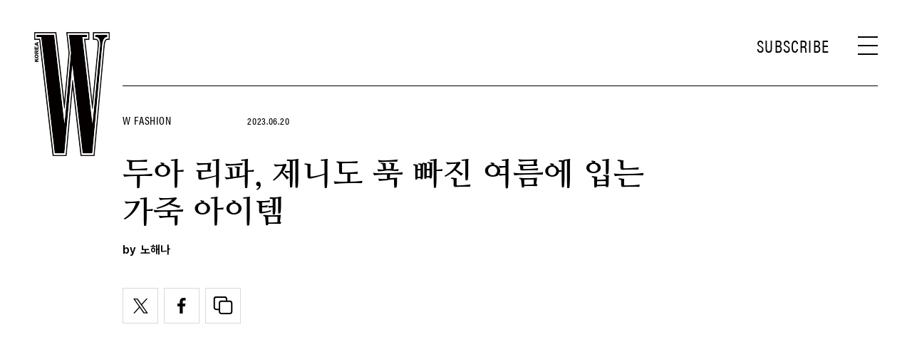

--- FILE ---
content_type: text/html; charset=UTF-8
request_url: https://www.wkorea.com/2023/06/20/%EB%91%90%EC%95%84-%EB%A6%AC%ED%8C%8C-%EC%A0%9C%EB%8B%88%EB%8F%84-%ED%91%B9-%EB%B9%A0%EC%A7%84-%EB%A0%88%EB%8D%94-%EC%95%84%EC%9D%B4%ED%85%9C/
body_size: 26964
content:
<!DOCTYPE html>
<html lang="ko-KR">

<head>
    <meta charset="UTF-8">
    <meta http-equiv="X-UA-Compatible" content="IE=edge">
	<meta name="viewport" content="width=device-width, initial-scale=1, viewport-fit=cover"/>
    <!--<meta name="viewport" content="width=device-width, initial-scale=1.0, minimum-scale=1.0, maximum-scale=1.0" />-->
    <title>두아 리파, 제니도 푹 빠진 여름에 입는 가죽 아이템 | 더블유 코리아 (W Korea)</title>
    <meta name='robots' content='max-image-preview:large' />
		<meta name="robots" content="max-image-preview:large">
		<meta name="description" content="스타일링에 힘주고 싶은 날 선택하면 좋을 레더 소재 아이템.">
		<meta property="og:title" content="두아 리파, 제니도 푹 빠진 여름에 입는 가죽 아이템">
		<meta property="og:description" content="스타일링에 힘주고 싶은 날 선택하면 좋을 레더 소재 아이템.">
		<meta property="og:image" content="https://www.wkorea.com/wp_data/w/2023/06/style_6491645e3fed4.jpg?ver=1.1.37">
		<meta property="og:site_name" content="W korea">
		<meta property="og:type" content="article">
		<meta property="og:url" content="https://www.wkorea.com/2023/06/20/%eb%91%90%ec%95%84-%eb%a6%ac%ed%8c%8c-%ec%a0%9c%eb%8b%88%eb%8f%84-%ed%91%b9-%eb%b9%a0%ec%a7%84-%eb%a0%88%eb%8d%94-%ec%95%84%ec%9d%b4%ed%85%9c/">
		<meta property="article:content_tier" content="free">
		
		<meta property="article:section" content="W Fashion">		<meta property="article:published_time" content="2023-06-20T08:38:54+00:00">
		<meta property="article:modified_time" content="2023-06-20T08:38:54+00:00">
		
		<meta property="article:author" content="노해나">		<meta name="twitter:card" content="summary_large_image">
		<meta name="twitter:creator" content="@wkorea">
		<meta name="twitter:site" content="@wkorea">
		<meta name="twitter:domain" content="https://www.wkorea.com">
		<meta name="twitter:title" content="두아 리파, 제니도 푹 빠진 여름에 입는 가죽 아이템">
		<meta name="twitter:description" content="스타일링에 힘주고 싶은 날 선택하면 좋을 레더 소재 아이템.">
		<meta name="twitter:image" content="https://www.wkorea.com/wp_data/w/2023/06/style_6491645e3fed4.jpg?ver=1.1.37">
		
		<!-- doosan -->
		<meta property="ds:syndication" content="온라인기사">
		<meta property="ds:content_source" content="Web">
		<meta property="ds:term_id" content="3">
		<meta property="ds:ds_meta_editor" content="노해나,Splash News, 각 인스타그램">
		<meta property="ds:parent_category_str" content="fashion">
		<meta property="ds:child_category_str" content="">
		<meta property="ds:p_id" content="241036">
		<meta property="ds:post_type" content="t">
		<meta property="ds:category_number" content="3,">
		<meta property="ds:tags" content="셀럽패션,패션트렌드">
		<link rel='dns-prefetch' href='//www.wkorea.com' />
<link rel='dns-prefetch' href='//vjs.zencdn.net' />
<link rel='dns-prefetch' href='//player.vimeo.com' />
<link rel='dns-prefetch' href='//img.wkorea.com' />
<link rel='stylesheet' id='vimeo-for-wordpress-public-css' href='https://www.wkorea.com/wp-content/plugins/vimeo/build/style-index.css?ver=1.1.48' type='text/css' media='all' />
<link rel='stylesheet' id='wp-block-library-css' href='https://www.wkorea.com/wp-includes/css/dist/block-library/style.min.css?ver=1.1.48' type='text/css' media='all' />
<link rel='stylesheet' id='classic-theme-styles-css' href='https://www.wkorea.com/wp-includes/css/classic-themes.min.css?ver=1.1.48' type='text/css' media='all' />
<style id='global-styles-inline-css' type='text/css'>
body{--wp--preset--color--black: #000000;--wp--preset--color--cyan-bluish-gray: #abb8c3;--wp--preset--color--white: #ffffff;--wp--preset--color--pale-pink: #f78da7;--wp--preset--color--vivid-red: #cf2e2e;--wp--preset--color--luminous-vivid-orange: #ff6900;--wp--preset--color--luminous-vivid-amber: #fcb900;--wp--preset--color--light-green-cyan: #7bdcb5;--wp--preset--color--vivid-green-cyan: #00d084;--wp--preset--color--pale-cyan-blue: #8ed1fc;--wp--preset--color--vivid-cyan-blue: #0693e3;--wp--preset--color--vivid-purple: #9b51e0;--wp--preset--gradient--vivid-cyan-blue-to-vivid-purple: linear-gradient(135deg,rgba(6,147,227,1) 0%,rgb(155,81,224) 100%);--wp--preset--gradient--light-green-cyan-to-vivid-green-cyan: linear-gradient(135deg,rgb(122,220,180) 0%,rgb(0,208,130) 100%);--wp--preset--gradient--luminous-vivid-amber-to-luminous-vivid-orange: linear-gradient(135deg,rgba(252,185,0,1) 0%,rgba(255,105,0,1) 100%);--wp--preset--gradient--luminous-vivid-orange-to-vivid-red: linear-gradient(135deg,rgba(255,105,0,1) 0%,rgb(207,46,46) 100%);--wp--preset--gradient--very-light-gray-to-cyan-bluish-gray: linear-gradient(135deg,rgb(238,238,238) 0%,rgb(169,184,195) 100%);--wp--preset--gradient--cool-to-warm-spectrum: linear-gradient(135deg,rgb(74,234,220) 0%,rgb(151,120,209) 20%,rgb(207,42,186) 40%,rgb(238,44,130) 60%,rgb(251,105,98) 80%,rgb(254,248,76) 100%);--wp--preset--gradient--blush-light-purple: linear-gradient(135deg,rgb(255,206,236) 0%,rgb(152,150,240) 100%);--wp--preset--gradient--blush-bordeaux: linear-gradient(135deg,rgb(254,205,165) 0%,rgb(254,45,45) 50%,rgb(107,0,62) 100%);--wp--preset--gradient--luminous-dusk: linear-gradient(135deg,rgb(255,203,112) 0%,rgb(199,81,192) 50%,rgb(65,88,208) 100%);--wp--preset--gradient--pale-ocean: linear-gradient(135deg,rgb(255,245,203) 0%,rgb(182,227,212) 50%,rgb(51,167,181) 100%);--wp--preset--gradient--electric-grass: linear-gradient(135deg,rgb(202,248,128) 0%,rgb(113,206,126) 100%);--wp--preset--gradient--midnight: linear-gradient(135deg,rgb(2,3,129) 0%,rgb(40,116,252) 100%);--wp--preset--duotone--dark-grayscale: url('#wp-duotone-dark-grayscale');--wp--preset--duotone--grayscale: url('#wp-duotone-grayscale');--wp--preset--duotone--purple-yellow: url('#wp-duotone-purple-yellow');--wp--preset--duotone--blue-red: url('#wp-duotone-blue-red');--wp--preset--duotone--midnight: url('#wp-duotone-midnight');--wp--preset--duotone--magenta-yellow: url('#wp-duotone-magenta-yellow');--wp--preset--duotone--purple-green: url('#wp-duotone-purple-green');--wp--preset--duotone--blue-orange: url('#wp-duotone-blue-orange');--wp--preset--font-size--small: 13px;--wp--preset--font-size--medium: 20px;--wp--preset--font-size--large: 36px;--wp--preset--font-size--x-large: 42px;--wp--preset--spacing--20: 0.44rem;--wp--preset--spacing--30: 0.67rem;--wp--preset--spacing--40: 1rem;--wp--preset--spacing--50: 1.5rem;--wp--preset--spacing--60: 2.25rem;--wp--preset--spacing--70: 3.38rem;--wp--preset--spacing--80: 5.06rem;--wp--preset--shadow--natural: 6px 6px 9px rgba(0, 0, 0, 0.2);--wp--preset--shadow--deep: 12px 12px 50px rgba(0, 0, 0, 0.4);--wp--preset--shadow--sharp: 6px 6px 0px rgba(0, 0, 0, 0.2);--wp--preset--shadow--outlined: 6px 6px 0px -3px rgba(255, 255, 255, 1), 6px 6px rgba(0, 0, 0, 1);--wp--preset--shadow--crisp: 6px 6px 0px rgba(0, 0, 0, 1);}:where(.is-layout-flex){gap: 0.5em;}body .is-layout-flow > .alignleft{float: left;margin-inline-start: 0;margin-inline-end: 2em;}body .is-layout-flow > .alignright{float: right;margin-inline-start: 2em;margin-inline-end: 0;}body .is-layout-flow > .aligncenter{margin-left: auto !important;margin-right: auto !important;}body .is-layout-constrained > .alignleft{float: left;margin-inline-start: 0;margin-inline-end: 2em;}body .is-layout-constrained > .alignright{float: right;margin-inline-start: 2em;margin-inline-end: 0;}body .is-layout-constrained > .aligncenter{margin-left: auto !important;margin-right: auto !important;}body .is-layout-constrained > :where(:not(.alignleft):not(.alignright):not(.alignfull)){max-width: var(--wp--style--global--content-size);margin-left: auto !important;margin-right: auto !important;}body .is-layout-constrained > .alignwide{max-width: var(--wp--style--global--wide-size);}body .is-layout-flex{display: flex;}body .is-layout-flex{flex-wrap: wrap;align-items: center;}body .is-layout-flex > *{margin: 0;}:where(.wp-block-columns.is-layout-flex){gap: 2em;}.has-black-color{color: var(--wp--preset--color--black) !important;}.has-cyan-bluish-gray-color{color: var(--wp--preset--color--cyan-bluish-gray) !important;}.has-white-color{color: var(--wp--preset--color--white) !important;}.has-pale-pink-color{color: var(--wp--preset--color--pale-pink) !important;}.has-vivid-red-color{color: var(--wp--preset--color--vivid-red) !important;}.has-luminous-vivid-orange-color{color: var(--wp--preset--color--luminous-vivid-orange) !important;}.has-luminous-vivid-amber-color{color: var(--wp--preset--color--luminous-vivid-amber) !important;}.has-light-green-cyan-color{color: var(--wp--preset--color--light-green-cyan) !important;}.has-vivid-green-cyan-color{color: var(--wp--preset--color--vivid-green-cyan) !important;}.has-pale-cyan-blue-color{color: var(--wp--preset--color--pale-cyan-blue) !important;}.has-vivid-cyan-blue-color{color: var(--wp--preset--color--vivid-cyan-blue) !important;}.has-vivid-purple-color{color: var(--wp--preset--color--vivid-purple) !important;}.has-black-background-color{background-color: var(--wp--preset--color--black) !important;}.has-cyan-bluish-gray-background-color{background-color: var(--wp--preset--color--cyan-bluish-gray) !important;}.has-white-background-color{background-color: var(--wp--preset--color--white) !important;}.has-pale-pink-background-color{background-color: var(--wp--preset--color--pale-pink) !important;}.has-vivid-red-background-color{background-color: var(--wp--preset--color--vivid-red) !important;}.has-luminous-vivid-orange-background-color{background-color: var(--wp--preset--color--luminous-vivid-orange) !important;}.has-luminous-vivid-amber-background-color{background-color: var(--wp--preset--color--luminous-vivid-amber) !important;}.has-light-green-cyan-background-color{background-color: var(--wp--preset--color--light-green-cyan) !important;}.has-vivid-green-cyan-background-color{background-color: var(--wp--preset--color--vivid-green-cyan) !important;}.has-pale-cyan-blue-background-color{background-color: var(--wp--preset--color--pale-cyan-blue) !important;}.has-vivid-cyan-blue-background-color{background-color: var(--wp--preset--color--vivid-cyan-blue) !important;}.has-vivid-purple-background-color{background-color: var(--wp--preset--color--vivid-purple) !important;}.has-black-border-color{border-color: var(--wp--preset--color--black) !important;}.has-cyan-bluish-gray-border-color{border-color: var(--wp--preset--color--cyan-bluish-gray) !important;}.has-white-border-color{border-color: var(--wp--preset--color--white) !important;}.has-pale-pink-border-color{border-color: var(--wp--preset--color--pale-pink) !important;}.has-vivid-red-border-color{border-color: var(--wp--preset--color--vivid-red) !important;}.has-luminous-vivid-orange-border-color{border-color: var(--wp--preset--color--luminous-vivid-orange) !important;}.has-luminous-vivid-amber-border-color{border-color: var(--wp--preset--color--luminous-vivid-amber) !important;}.has-light-green-cyan-border-color{border-color: var(--wp--preset--color--light-green-cyan) !important;}.has-vivid-green-cyan-border-color{border-color: var(--wp--preset--color--vivid-green-cyan) !important;}.has-pale-cyan-blue-border-color{border-color: var(--wp--preset--color--pale-cyan-blue) !important;}.has-vivid-cyan-blue-border-color{border-color: var(--wp--preset--color--vivid-cyan-blue) !important;}.has-vivid-purple-border-color{border-color: var(--wp--preset--color--vivid-purple) !important;}.has-vivid-cyan-blue-to-vivid-purple-gradient-background{background: var(--wp--preset--gradient--vivid-cyan-blue-to-vivid-purple) !important;}.has-light-green-cyan-to-vivid-green-cyan-gradient-background{background: var(--wp--preset--gradient--light-green-cyan-to-vivid-green-cyan) !important;}.has-luminous-vivid-amber-to-luminous-vivid-orange-gradient-background{background: var(--wp--preset--gradient--luminous-vivid-amber-to-luminous-vivid-orange) !important;}.has-luminous-vivid-orange-to-vivid-red-gradient-background{background: var(--wp--preset--gradient--luminous-vivid-orange-to-vivid-red) !important;}.has-very-light-gray-to-cyan-bluish-gray-gradient-background{background: var(--wp--preset--gradient--very-light-gray-to-cyan-bluish-gray) !important;}.has-cool-to-warm-spectrum-gradient-background{background: var(--wp--preset--gradient--cool-to-warm-spectrum) !important;}.has-blush-light-purple-gradient-background{background: var(--wp--preset--gradient--blush-light-purple) !important;}.has-blush-bordeaux-gradient-background{background: var(--wp--preset--gradient--blush-bordeaux) !important;}.has-luminous-dusk-gradient-background{background: var(--wp--preset--gradient--luminous-dusk) !important;}.has-pale-ocean-gradient-background{background: var(--wp--preset--gradient--pale-ocean) !important;}.has-electric-grass-gradient-background{background: var(--wp--preset--gradient--electric-grass) !important;}.has-midnight-gradient-background{background: var(--wp--preset--gradient--midnight) !important;}.has-small-font-size{font-size: var(--wp--preset--font-size--small) !important;}.has-medium-font-size{font-size: var(--wp--preset--font-size--medium) !important;}.has-large-font-size{font-size: var(--wp--preset--font-size--large) !important;}.has-x-large-font-size{font-size: var(--wp--preset--font-size--x-large) !important;}
.wp-block-navigation a:where(:not(.wp-element-button)){color: inherit;}
:where(.wp-block-columns.is-layout-flex){gap: 2em;}
.wp-block-pullquote{font-size: 1.5em;line-height: 1.6;}
</style>
<link rel='stylesheet' id='dsmgn-style-css' href='https://www.wkorea.com/wp-content/themes/wk/assets/css/dsmgn.css?ver=1.1.48' type='text/css' media='all' />
<link rel='stylesheet' id='theme-css-normalize-css' href='https://www.wkorea.com/wp-content/themes/wk/assets/css/normalize.css?ver=1.1.48' type='text/css' media='all' />
<link rel='stylesheet' id='theme-css-extend-style-css' href='https://www.wkorea.com/wp-content/themes/wk/assets/css/extend.a.css?ver=1.1.48' type='text/css' media='all' />
<link rel='stylesheet' id='theme-css-style-css' href='https://www.wkorea.com/wp-content/themes/wk/assets/css/style.css?ver=1.1.48' type='text/css' media='all' />
<link rel='stylesheet' id='videoJS-style-css' href='https://vjs.zencdn.net/8.10.0/video-js.css?ver=1.1.48' type='text/css' media='all' />
<link rel='stylesheet' id='custom-css-css' href='https://img.wkorea.com/pretendard-1.3.9/dist/web/variable/pretendardvariable-dynamic-subset.min.css?ver=1.1.48' type='text/css' media='all' />
<script type='text/javascript' src='https://www.wkorea.com/wp-content/themes/wk/assets/js/jquery-3.3.1.min.js?ver=1.1.48' id='theme-js-jquery-js'></script>
<script type='text/javascript' src='https://www.wkorea.com/wp-content/themes/wk/js/func.js?ver=1.1.48' id='func-js'></script>
<script type='text/javascript' src='https://player.vimeo.com/api/player.js?ver=1.1.48' id='vimeo-for-wordpress-player-js'></script>
<link rel="canonical" href="https://www.wkorea.com/2023/06/20/%eb%91%90%ec%95%84-%eb%a6%ac%ed%8c%8c-%ec%a0%9c%eb%8b%88%eb%8f%84-%ed%91%b9-%eb%b9%a0%ec%a7%84-%eb%a0%88%eb%8d%94-%ec%95%84%ec%9d%b4%ed%85%9c/" />
<link rel='shortlink' href='https://www.wkorea.com/?p=241036' />
	<link rel="stylesheet" href="https://use.typekit.net/gcx3elx.css">
	<link rel="preconnect" href="https://fonts.googleapis.com">
	<link rel="preconnect" href="https://fonts.gstatic.com" crossorigin>
	<link href="https://fonts.googleapis.com/css2?family=Nanum+Myeongjo:wght@400;700&display=swap" rel="stylesheet">
	
<script type="application/ld+json">{"@context":"http://schema.org","@type":"NewsArticle","articleBody":"스타일링에 힘주고 싶은 날 선택하면 좋을 레더 소재 아이템.요즘 두아 리파의 SNS 피드에 심심치 않게 업로드 되고 있는 레더 패션만 봐도 그녀가 레더 아이템에 얼마나 진심일지 알 수 있을 터. 다른 디자인의 레더 재킷부터 스커트, 팬츠, 다양한 비비드 컬러 레더 아이템까지 각양각색의 레더 스타일링을 볼 수 있다. 레더 아이템 특유의 강한 이미지가 특별한 날을 위한 포인트 아이템으로 제격이니 새로운 스타일링에 도전하고 싶은 당신이라면 눈여겨 보자. 단, 레더 아이템의 강력한 매력에 한 번 빠지면 당분간 헤어나오기 힘드니 각오 단단히 할 것!두아리파 핑크, 퍼플, 블랙 컬러의 레더 조합이 독특한 드레스를 입은 두아 리파. 강렬한 색 조합과 컷 아웃 디테일의 드레스와 발렌시아가의 스터드 장식 부츠를 매치해 바이커 룩을 완성. 디테일이 많은 드레스와 슈즈 매치에는 볼드한 링정도만 매치해도 충분하다. (@dualipa)제니레이스업 디테일의 블랙 레더 소재 미니 드레스를 입은 제니. 심플한 블랙 스텔레토 힐을 함께 매치해 군더더기 없는 미니멀한 스타일링을 연출했다. 자칫 쌔 보일 수 있는 레더 룩에 두 갈래로 땋아 리본 장식까지 더한 헤어스타일로 러블리한 룩 완성! 한 끗 차이로 전혀 다른 스타일을 연출 할 수 있으니 참고하자. (@jennierubyjane)리한나레더 아이템을 가장 쉽고 간편하게! 하지만 멋을 잃지 않는 방법을 찾는 다면 레더 부츠가 빠질 수 없다. 최근 볼드한 레터링 프린트의 오버사이즈 티셔츠에 화이트 레더 부츠를 매치한 리한나의 스타일링이 바로 그것. 티셔츠에 부츠만 신었을 뿐인데 힙하다. 여기에 같은 컬러 프레임 선글라스까지 매치가 힙 그 자체. (@badgalriri)니콜라 펠츠레더 아이템에서 레더 스커트는 단연 빠질 수 없다. 브루클린 베컴의 아내 니콜라 펠츠는 러블리한 페일 핑크 컬러에 반짝이는 큐빅 장식이 더해진 페미닌한 톱에 블랙의 레더 스커트를 매치해 화려하고 러블리한 스타일링을 연출했다. 여기에 진주 장식된 볼드한 초커까지 더해지니 파티 룩으로 제격이다. (@Nicolaannepeltzbeckham)딕시 다밀리오Splash News코로나가 끝나자마자 시작된 페스티벌과 공연을 즐기기 위한 스타일링으로 딕시 다밀리오의 스타일링은 어떨까. 디테일은 생략한 심플한 블랙 튜브 톱과 조거 팬츠 매치가 바로 그것. 블랙의 레이스업 로퍼까지 더해져 시크한 매력이 넘쳐 흐른다.미아 리건 깡마른 금발 미녀 모델 미아 리건의 힙한 스타일링은 이미 정평이 나있는 터. 그런 그녀가 레더아이템을 놓칠 리 없다. 캐주얼한 카키 컬러 카고 쇼츠에 찰떡인 버클 장식된 베이비 핑크 컬러 레더 브라 톱과 백을 매치한 미아 리건. 블랙 재킷으로 스타일링을 정돈해주고 이번 시즌 핫한 아이템인 오버사이즈 선글라스까지 착용해 자신만의 힙을 완성했다. (@mimimoocher)","isBasedOn":"https://www.wkorea.com/2023/06/20/%eb%91%90%ec%95%84-%eb%a6%ac%ed%8c%8c-%ec%a0%9c%eb%8b%88%eb%8f%84-%ed%91%b9-%eb%b9%a0%ec%a7%84-%eb%a0%88%eb%8d%94-%ec%95%84%ec%9d%b4%ed%85%9c/","articleSection":"W Fashion","author":[{"@type":"person","name":"\ub178\ud574\ub098","sameAs":"https:\/\/www.wkorea.com\/author\/\ub178\ud574\ub098"}],"dateModified":"2023-06-20T08:38:54+00:00","datePublished":"2023-06-20T08:38:54+00:00","headline":"두아 리파, 제니도 푹 빠진 여름에 입는 가죽 아이템","image":["https://img.wkorea.com/w/2023/06/style_6491645e3fed4-150x150.jpg","https://img.wkorea.com/w/2023/06/style_6491645e3fed4-560x700.jpg","https://img.wkorea.com/w/2023/06/style_6491645e3fed4-768x960.jpg","https://img.wkorea.com/w/2023/06/style_6491645e3fed4-960x1200.jpg","https://img.wkorea.com/w/2023/06/style_6491645e3fed4.jpg","https://img.wkorea.com/w/2023/06/style_6491645e3fed4-500x354-1687254576.jpg","https://img.wkorea.com/w/2023/06/style_6491645e3fed4.jpg","https://img.wkorea.com/w/2023/06/style_6491645e3fed4.jpg","https://img.wkorea.com/w/2023/06/style_6491645e3fed4.jpg","https://img.wkorea.com/w/2023/06/style_6491645e3fed4.jpg","https://img.wkorea.com/w/2023/06/style_6491645e3fed4.jpg","https://img.wkorea.com/w/2023/06/style_6491645e3fed4.jpg","https://img.wkorea.com/w/2023/06/style_6491645e3fed4.jpg","https://img.wkorea.com/w/2023/06/style_6491645e3fed4.jpg"],"keywords":["셀럽패션","패션트렌드"],"thumbnailUrl":"https://img.wkorea.com/w/2023/06/style_6491645e3fed4.jpg","url":"https://www.wkorea.com/2023/06/20/%eb%91%90%ec%95%84-%eb%a6%ac%ed%8c%8c-%ec%a0%9c%eb%8b%88%eb%8f%84-%ed%91%b9-%eb%b9%a0%ec%a7%84-%eb%a0%88%eb%8d%94-%ec%95%84%ec%9d%b4%ed%85%9c/","isPartOf":{"@type":"CreativeWork","name":"W Korea","isAccessibleForFree":"true"},"alternativeHeadline":"두아 리파, 제니도 푹 빠진 여름에 입는 가죽 아이템","description":"스타일링에 힘주고 싶은 날 선택하면 좋을 레더 소재 아이템.","mainEntityOfPage":{"@type":"WebPage","@id":"https://www.wkorea.com/2023/06/20/%eb%91%90%ec%95%84-%eb%a6%ac%ed%8c%8c-%ec%a0%9c%eb%8b%88%eb%8f%84-%ed%91%b9-%eb%b9%a0%ec%a7%84-%eb%a0%88%eb%8d%94-%ec%95%84%ec%9d%b4%ed%85%9c/" },"publisher":{"@context":"https://schema.org", "@type":"Organization", "name":"W Korea","logo":{"@type":"ImageObject", "url":"https://www.wkorea.com/wp-content/themes/wk/assets/images/logo.svg", "width":"270px", "height":"70px"},"url":"https://www.wkorea.com"}}</script>
<noscript><style>.lazyload[data-src]{display:none !important;}</style></noscript><style>.lazyload{background-image:none !important;}.lazyload:before{background-image:none !important;}</style><link rel="icon" href="https://img.wkorea.com/w/2024/06/style_667a574d0cbc3-32x32.jpg" sizes="32x32" />
<link rel="icon" href="https://img.wkorea.com/w/2024/06/style_667a574d0cbc3-192x192.jpg" sizes="192x192" />
<link rel="apple-touch-icon" href="https://img.wkorea.com/w/2024/06/style_667a574d0cbc3-180x180.jpg" />
<meta name="msapplication-TileImage" content="https://img.wkorea.com/w/2024/06/style_667a574d0cbc3-270x270.jpg" />

<script type="text/javascript">var wpjx_ajaxurl = "https://www.wkorea.com/wp-admin/admin-ajax.php";</script>
	<!-- AD Manager -->
<!--<scr--ipt async='async' src='https://www.googletagservices.com/tag/js/gpt.js'></scr-ipt>-->
<script async src="https://securepubads.g.doubleclick.net/tag/js/gpt.js"></script>

<script>

	var gpt_id_str = '/21664460844/wkorea-2025/';
	var gpt_pc_str = 'wkorea-2025-pc-'+'sub';
	var gpt_m_str = 'wkorea-2025-mobile-'+'sub';
	
	var gpt_str = '';
	var device = fn_is_mobile();

	if(device == 'pc') {
		gpt_str = gpt_id_str+gpt_pc_str;
	} else {
		gpt_str = gpt_id_str+gpt_m_str;
	}

	gpt_category_target_str = 'w_category';

    var googletag = googletag || {};
    googletag.cmd = googletag.cmd || [];
    var gptadslots = [];

    var lineItemId = -1;

	var category_number = "";
	if(typeof jQuery('meta[property="ds:category_number"]').attr('content') != 'undefined') {
		category_number = jQuery('meta[property="ds:category_number"]').attr('content');
	};
	var category_number_array = category_number.split(",");

	googletag.cmd.push(function () {
		if(device == "pc") {
			googletag.defineSlot(gpt_str, [1, 1], 'pc-all').
			setTargeting(gpt_category_target_str, category_number_array).
			addService(googletag.pubads());

			googletag.defineSlot(gpt_str, [[970, 250], [970, 546]], 'pc-top').
			setTargeting(gpt_category_target_str, category_number_array).
			addService(googletag.pubads());	
			
			googletag.defineSlot(gpt_str, [[930, 180],[930, 524]], 'pc-mpu-1').
			setTargeting(gpt_category_target_str, category_number_array).
			addService(googletag.pubads());		
	
			googletag.defineSlot(gpt_str, [[930, 180],[930, 524]], 'pc-mpu-2').
			setTargeting(gpt_category_target_str, category_number_array).
			addService(googletag.pubads());
		
			googletag.defineSlot(gpt_str, [1, 2], 'pc-teadstv').
			setTargeting(gpt_category_target_str, category_number_array).
			addService(googletag.pubads());

		} else {
			googletag.defineSlot(gpt_str, [1, 1], 'mobile-all').
			setTargeting(gpt_category_target_str, category_number_array).
			addService(googletag.pubads());

			googletag.defineSlot(gpt_str, [[320, 261],[320, 260]], 'mobile-top').
			setTargeting(gpt_category_target_str, category_number_array).
			addService(googletag.pubads());

			googletag.defineSlot(gpt_str, [[750, 1333]], 'mobile-first-view').
			setTargeting(gpt_category_target_str, category_number_array).
			addService(googletag.pubads());
			
		
			// Special AD
			googletag.defineSlot(gpt_str, [[320, 181]], 'mobile-special').
			setTargeting(gpt_category_target_str, category_number_array).
			addService(googletag.pubads());

			/* mobile-special-vast(VAST) */
			googletag.defineSlot(gpt_str, [[320, 180]], 'mobile-special-vast').
			setTargeting(gpt_category_target_str, category_number_array).
			addService(googletag.pubads());

			googletag.defineSlot(gpt_str, [[320, 50]], 'mobile-footer-sticky').
			setTargeting(gpt_category_target_str, category_number_array).
			addService(googletag.pubads());

			googletag.defineSlot(gpt_str, [[320, 51]], 'mobile-footer-scroller').
			setTargeting(gpt_category_target_str, category_number_array).
			addService(googletag.pubads());

			googletag.defineSlot(gpt_str, [750, 1240], 'mobile-full').
			setTargeting(gpt_category_target_str, category_number_array).
			addService(googletag.pubads());

			googletag.defineSlot(gpt_str, [1, 2], 'mobile-teadstv').
			setTargeting(gpt_category_target_str, category_number_array).
			addService(googletag.pubads());
			
			googletag.defineSlot(gpt_str, [1, 3], 'mobkoi').
			setTargeting(gpt_category_target_str, category_number_array).
			addService(googletag.pubads());

		} // if PC else

		googletag.pubads().collapseEmptyDivs(true);
		googletag.enableServices();

		// Google Adm imp
        googletag.pubads().addEventListener('slotRenderEnded', function(event) {
			var slotId = event.slot.getSlotElementId();

			if(event.campaignId !== null) {
				// Ad Exchange 노출 시 지정 영역 display:none 처리 시작
				var adx_id = '2728882452';
				if(event.campaignId == adx_id) {
					const bn_els = document.querySelectorAll('.noAdEx');
					bn_els.forEach((bn_el) => {
					  bn_el.style.display = 'none';
					});
				}
				// Ad Exchange 노출 시 지정 영역 display:none 처리 끝
			}

			// Record details of the rendered ad.
			var slotList = [
				"mobile-special",
				"mobile-mpu-1",
				"mobile-mpu-2",
				"mobile-mpu-3",
				"mobile-inRead-1",
				"mobile-inRead-2",
				"mobile-inRead-3",
				"mobile-interscroller",
				"pc-top",
				"pc-mpu-1",
				"pc-mpu-2",
				"mobile-special-vast",
				"mobile-top",
				"mobile-first-view"
			]

			if( slotList.includes(slotId) ) {
				if( event.creativeId !== null ) {
					gTag_event_send('ad_imp', event.campaignId, slotId, event.creativeId);
					eLogs_send('ad_imp', '', event.lineItemId, event.size.join('x'), event.creativeId, 0, slotId, event.campaignId, 'WK');
				}
			}

			if( (slotId == 'mobile-all') ){
				var a_flag = getCookie_b( 'dsm_vfd_'+ event.campaignId );
				if(!a_flag) {
					googletag.cmd.push(function() {
						googletag.display('mobile-special');
						googletag.display('mobile-special-vast');
					});
				}

				var fullBnDelaySec = 1000;
				a_flag = getCookie_b( 'dsm_vfd_'+ event.campaignId + '_full');
				//a_flag = false;
				if(!a_flag) {
					setTimeout(function () {
						//if(domainCheck){
							googletag.display('mobile-full');
						//}
					}, fullBnDelaySec);
				} else {
					tmp_wrap = document.getElementById('mobile-full-wrap');
					tmp_wrap.style.display = "none";
				}

				/* mobile-first-view */
				a_flag = getCookie_b( 'dsm_vfd_'+ event.campaignId + '-first-view');
				if(!a_flag) {
					if(device != "pc") {
						googletag.cmd.push(function() {
							googletag.display('mobile-first-view');
						});
					}	
				}
			}

			if(slotId == "mobile-special-vast") {
				adFooterSpecialCheck( event.campaignId , "mobile-special-vast");
				if( event.creativeId !== null ) {
				}
			}

			if(slotId == "mobile-special") {
				adFooterSpecialCheck( event.campaignId , "mobile-special");
				if( event.creativeId !== null ) {
				}
			}

			if(slotId == "mobile-footer-scroller") { 
				adFooterStiycky( event.campaignId , "mobile-footer-scroller");
				if( event.creativeId !== null ) {
				}
			}

			if(slotId == "mobile-footer-sticky") { 
				adFooterStiycky( event.campaignId , "mobile-footer-sticky");
				if( event.creativeId !== null ) {
				}
			}

			if(slotId == "mobile-full") { 
				adFullCheck( event.campaignId , "mobile-full");
				if( event.creativeId !== null ) {
				}
			}

			if(slotId == "mobile-first-view") { 
				setBannerViewCookie( 'dsm_vfd_'+ event.campaignId + '-first-view', 1 );
				if( event.creativeId !== null ) {
				}
			}

        });


		// 광고 송출 요청시
        googletag.pubads().addEventListener('slotRequested', function(event) {
			const slot = event.slot;
			const slotId = event.slot.getSlotElementId();
			
			if(slotId == "mobile-special") {
				jQuery("#mobile-special-wrap").css({"display": "block"});
			}

			if(slotId == "mobile-special-vast") {
				jQuery("#mobile-special-vast-wrap").css({"display": "block"});
			}
		});

	});



function setBannerViewCookie( cookie_name, date ) {
	var exdate = new Date();
	var add_min = 60 * 24 * date;
	exdate.setMinutes(exdate.getMinutes() + add_min);
	var path = '; path=/';
	var domain = '; domain=.wkorea.com';

	var cookie_value = escape(true) + ('; expires=' + exdate.toUTCString())+path+domain;
	document.cookie = cookie_name + '=' + cookie_value;
}

function getCookie_b( cookie_name ) {
	var value = document.cookie.match('(^|;) ?' + cookie_name + '=([^;]*)(;|$)');
	return value? value[2] : null;
}


function adFooterSpecialCheck( campaignId, slotName ) {
		if(jQuery("#"+slotName+" > div > iframe").length > 0) {
			if(device != "pc") {
				footerBnCloseBtnShow( campaignId, slotName );
			}
		} else {
			jQuery('#'+slotName+'-wrap').css({
				"display": "none"
			});
		}
}


function footerBnCloseBtnShow( campaignId, slotName ) {
	jQuery('#'+slotName+'-wrap .mobile-footer-close').css({
		"display": "block"
	});

	jQuery('#'+slotName+'-wrap').css({
		"background": "#fff",
		"box-shadow": "rgb(0 0 0 / 15%) 0px 0 7px"
	});
	setBannerViewCookie( 'dsm_vfd_'+campaignId, 1 ); // 하루 1번 freq
	//setBannerViewCookie( 'dsm_vfd', 1 ); // 하루 1번 freq
}


function DSM_footerSticky_close() {
	jQuery('#mobile-footer-scroller').html('');
	jQuery('#mobile-footer-sticky').html('');
	jQuery('.mobile-footer-sticky-wrap').css('display','none');
	jQuery('.mobile-footer-closebtn').html('');
	jQuery('.mobile-footer-closebtn').css('display', 'none');

	eLogs_send('adm', 'close', 'footerSticky', '', '', '1', '', '', 'WK');
	gtag('event', 'adm', {
	  'event_category': 'ad_footerSticky_closeBtn',
	  'event_label': 'btn'
	});
}

function adFooterStiycky( campaignId, slotName ) {
	if(jQuery("#"+slotName+" > div > iframe").length > 0) {
		if(device != "pc") {
			setTimeout(function () {
				jQuery("."+slotName+"-closebtn").css('display','block');
			}, 500);
		}
	} else {
		jQuery("."+slotName+"-wrap").css('display','none');
	}
}


function adFullCheck( campaignId, slotName ) {
	const wrap = document.getElementById('mobile-full-wrap');
	
	if(jQuery("#"+slotName+" > div > iframe").length > 0) {
		if(device != "pc") {
			Ad_Full_bn_startTime = new Date();

			wrap.classList.add('mobile-full-wrap-active');
			wrap.style.opacity = 1;
			document.body.classList.add('no-scroll-height');
			setBannerViewCookie( 'dsm_vfd_'+campaignId+'_full', 1 ); // 하루 1번 freq
		}

		setTimeout(function () {
			fullBnHide('mobile-full-wrap');
		}, 10000);

	} else {
		wrap.style.display = "none";
	}
}



function fullBnHide( id ) {

	const wrap = document.getElementById(id);
	wrap.style.opacity = 0;

	setTimeout(function () {
		wrap.style.display = 'none';
	}, 600);


	document.body.classList.remove('no-scroll-height');

	sendSec = 999;
	if(typeof Ad_Full_bn_startTime !== 'undefined') {
		sendSec = new Date() - Ad_Full_bn_startTime;
		sendSec = Math.floor(sendSec / 1000);
	}

	eLogs_send('adm', 'close', 'footer_bn', '', '', '1', '', '', 'WK');
	gtag('event', 'adm', {
	  'event_category': 'ad_footer_bn_close',
	  'event_label': 'btn'
	});
}

/* artistcompany */
window.addEventListener('message', function(event) {
	if (event.data.type === 'adStatus') {
		const adFrameMo = document.getElementById('artistcompany-mo'); // 광고영역 ID (모바일)
		const adFramePc = document.getElementById('artistcompany-pc'); // 광고영역 ID (PC)

		if (event.data.isEmpty) {
			if (adFrameMo) {
				adFrameMo.style.display = 'none';
			}
			if (adFramePc) {
				adFramePc.style.display = 'none';
			}
		}
	}
});
/**/

</script>		<!-- Global site tag (gtag.js) - Google Analytics -->
<script async src="https://www.googletagmanager.com/gtag/js?id=G-GQ8DP88Z73"></script>
<script>
  window.dataLayer = window.dataLayer || [];
  function gtag(){dataLayer.push(arguments);}
  gtag('js', new Date());

var ds_meta_editor = jQuery('meta[property="ds:ds_meta_editor"]').attr('content');
if(ds_meta_editor != undefined){
	dimension1 = ds_meta_editor;
}

if (dimension1 == ''){
	dimension1 = '이름없음';
}

if(typeof postID == "undefined") {
	postID = jQuery('meta[property="ds:p_id"]').attr('content');
}
var document_h = jQuery('body').height();

var published_time = "";
if(typeof jQuery('meta[property="article:published_time"]').attr('content') != 'undefined') {
	published_time = jQuery('meta[property="article:published_time"]').attr('content').substring(0,10).replace(/-/gi,'/');
}

var ds_parent_category = "";
if(typeof jQuery('meta[property="ds:parent_category_str"]').attr('content') != 'undefined') {
	ds_parent_category = jQuery('meta[property="ds:parent_category_str"]').attr('content');
};

var ds_child_category = "";
if(typeof jQuery('meta[property="ds:child_category_str"]').attr('content') != 'undefined') {
	ds_child_category = jQuery('meta[property="ds:child_category_str"]').attr('content');
};

if(ds_parent_category == "") {
	ds_parent_category = "empty_value";
}
if(ds_child_category == "") {
	ds_child_category = "empty_value";
}

var ds_tags = "";
if(typeof jQuery('meta[property="ds:tags"]').attr('content') != 'undefined') {
	ds_tags = jQuery('meta[property="ds:tags"]').attr('content');
};

var dimension1 = "";
var dimension2 = postID;
var dimension3 = "";
var dimension4 = "";
var dimension5	= jQuery('meta[property="ds:content_source"]').attr('content');
var dimension6 = ds_parent_category;
var dimension7 = ds_child_category;
var dimension8 = jQuery('meta[property="article:author"]').attr('content');
var dimension9 = published_time;
var dimension10	= jQuery('meta[property="ds:tags"]').attr('content');

gtag('config', 'G-GQ8DP88Z73', {
	'dimension1': dimension1,
	'dimension2': dimension2,
	'dimension3': dimension3,
	'dimension4': dimension4,
	'dimension5': dimension5,
	'dimension6': dimension6,
	'dimension7': dimension7,
	'dimension8': dimension8,
	'dimension9': dimension9,
	'dimension10': dimension10
});

function gTag_event_send(event_name, event_category, event_label, event_idx) {

	gtag('event', event_name, {
		'event_category': event_category,
		'event_label': event_label,
		'event_idx': event_idx,
		'dimension1': dimension1,
		'dimension2': dimension2,
		'dimension3': dimension3,
		'dimension4': dimension4,
		'dimension5': dimension5,
		'dimension6': dimension6,
		'dimension7': dimension7,
		'dimension8': dimension8,
		'dimension9': dimension9,
		'dimension10': dimension10
	});
}

jQuery(document).ready(function(){

	//GA Click Log
	$("a").on("click", function() {
		var label, slot = "";
		var idx = 0;

		//NAV Btn
		if($(this).parents(".navbar").length > 0) {
			send_f = true;
			idx = $(this).parent().index();
			label = $(this).text();
			slot = 'header_nav';
		}

		//NAV GNB Btn
		if($(this).parents(".menu_list").length > 0) {
			if($(this).parents(".sub-menu").length > 0) {
				slot = 'header_gnb_nav_sub';
			} else {
				slot = 'header_gnb_nav';
			}
			idx = $(this).parent().index();
			label = $(this).text();
		}

		//NAV GNB Btn
		if($(this).parents(".link_group").length > 0) {
			idx = 0;
			slot = 'header_gnb_nav';
			label = $(this).text();
		}

		//NAV side_nav
		if($(this).parents(".side_nav").length > 0) {
			if($(this).parents(".lang_sel").length > 0) {
				slot = 'header_side_nav_lang';
				idx = $(this).parent().index();
			} else {
				slot = 'header_side_nav_subscribe';
				idx = 0;
			}
			label = $(this).text();
		}

		//View 좌측 상단 "by 에디터"
		if($(this).parents(".author").length > 0) {
			label = $(this).text();
			slot = 'view_author';
			idx = 0;
		}

		//View 좌측 상단 "category"
		if($(this).parents(".category").length > 0) {
			label = $(this).text();
			slot = 'view_category';
			idx = 0;
		}

		// View 하단 "태그"
		if($(this).parents(".tag_list").length > 0) {
			idx = $(this).parent().index();
			label = $(this).text();
			slot = 'view_info_area_tag';
		}

		// View 하단 "최신기사"
		if($(this).parents(".recently_list").length > 0) {
			idx = $(this).parent().index();
			label = $(this).find('.s_tit').text();
			slot = $(this).parent().attr("slot");

		}
		
		// View 하단 추천 기사들 & 메인페이지 추천 기사들
		if($(this).parents(".post_list").length > 0) {
			idx = $(this).parent().parent().index();
			slot = $(this).parent().parent().attr("slot");
			label = $(this).find('.s_tit').text();

			//이미지 클릭시 예외 처리
			if(label == "") {
				label = $(this).parent().parent().find('.s_tit').text();
			}
		}		

		// View 관련기사
		if($(this).parents(".relate_group").length > 0) {
			idx = $(this).parent().index();
			label = $(this).find('h3').text();
			slot = $(this).parent().attr("slot");
		}

		// Main PPL
		if($(this).parents(".section_spot").length > 0) {
			idx = 0;
			label = $(this).find('h2').text();
			slot = "main_ppl";
		}

		// Main Stiky
		if($(this).parents(".ma_highlight ").length > 0) {
			idx = 0;
			label = $(this).find('h3').text();
			slot = $(this).parent().attr("slot");
		}

		// shopping btn
		if($(this).parents(".shopping_list ").length > 0) {
			idx = 0;
			label = $(this).attr("data-name");
			slot = $(this).parent().attr("slot");
		}

		// view wp-block-button
		if($(this).parents(".wp-block-button").length > 0) {
			idx = 0;
			label = $(this).text();
			slot = 'view_block_button';
		}

		// li list_highlight
		if($(this).parents(".list_highlight ").length > 0) {
			idx = 0;
			label = $(this).find('h3').text();
			slot = $(this).parent().attr("slot");
		}

		if(slot != "") {
			gTag_event_send('click', slot, label, idx);
			eLogs_send('item_click', '', '', idx, label, 1, slot, postID, 'WK');
		}
	}); // End on Click


	//GA Click Log
	$(".share_btn").on("click", function() {
		var id_value = $(this).attr("id");
		if($(this).hasClass("share_bot")) {
			id_value = id_value + "_bot";
		}

		idx = 0;
		label = id_value;
		slot = 'view_share_btn';

		gTag_event_send('click', slot, label, idx);
		eLogs_send('item_click', '', '', idx, label, 1, slot, postID, 'WK');
	});


	// eLogs
	eLogs_category = '';
	if(ds_parent_category != 'empty_value') {
		eLogs_category = ds_parent_category;
		if(ds_child_category != 'empty_value') {
			eLogs_category += ',' + ds_child_category;
		}
	} else {
		if(ds_child_category != 'empty_value') {
			eLogs_category = ds_child_category;
		}
	}

	if ($('body').hasClass('home')) {
		eLogs_category = "main";
	}
	eLogs_send('pv', '', '', eLogs_category, document.title, 0, '', postID, 'WK');
}); // Document Ready ENd

function eLogs_send(category, action, label, value, kw, click, slot, number, from)
{
	var api = "/reciveLogs.php";
	var rf = encodeURIComponent(document.referrer);
	var href = encodeURIComponent(document.location.href);
	var rndTime = (Math.floor(Math.random() * 10000000) + 1);
	var tmp_image = new Image();
	var img_url = api + "?rnd="+rndTime
	img_url += "&category="+category;
	img_url += "&action="+action;
	img_url += "&label="+label;
	img_url += "&value="+value;
	img_url += "&click="+click;
	img_url += "&slot="+slot;
	img_url += "&number="+number;
	img_url += "&from="+from;
	img_url += "&now_url="+href;
	img_url += "&referer="+rf;
	img_url += "&kw="+kw;

	img_url = img_url.substr(0,3000);
	tmp_image.src = img_url;
}
</script>

<script type="text/javascript" src="//wcs.naver.net/wcslog.js"></script>
<script type="text/javascript">
if(!wcs_add) var wcs_add = {};
wcs_add["wa"] = "17098866754ac80";
if(window.wcs) {
  wcs_do();
}
</script>

<!-- Google Tag Manager -->
<script>(function(w,d,s,l,i){w[l]=w[l]||[];w[l].push({'gtm.start':
new Date().getTime(),event:'gtm.js'});var f=d.getElementsByTagName(s)[0],
j=d.createElement(s),dl=l!='dataLayer'?'&l='+l:'';j.async=true;j.src=
'https://www.googletagmanager.com/gtm.js?id='+i+dl;f.parentNode.insertBefore(j,f);
})(window,document,'script','dataLayer','GTM-MPGCR3');</script>
<!-- End Google Tag Manager -->

<!-- clarity -->
<script type="text/javascript">
    (function(c,l,a,r,i,t,y){
        c[a]=c[a]||function(){(c[a].q=c[a].q||[]).push(arguments)};
        t=l.createElement(r);t.async=1;t.src="https://www.clarity.ms/tag/"+i;
        y=l.getElementsByTagName(r)[0];y.parentNode.insertBefore(t,y);
    })(window, document, "clarity", "script", "jcsdz6irfx");
</script>
<!-- End clarity -->


<!-- Meta Pixel Code -->
<script>
!function(f,b,e,v,n,t,s)
{if(f.fbq)return;n=f.fbq=function(){n.callMethod?
n.callMethod.apply(n,arguments):n.queue.push(arguments)};
if(!f._fbq)f._fbq=n;n.push=n;n.loaded=!0;n.version='2.0';
n.queue=[];t=b.createElement(e);t.async=!0;
t.src=v;s=b.getElementsByTagName(e)[0];
s.parentNode.insertBefore(t,s)}(window, document,'script',
'https://connect.facebook.net/en_US/fbevents.js');
fbq('init', '285697992953591');
fbq('track', 'PageView');
if(ds_parent_category != "") {
	fbq('trackCustom', ds_parent_category+'_Category', {category: ds_parent_category});
}
</script>
<noscript><img height="1" width="1" style="display:none"
src="https://www.facebook.com/tr?id=285697992953591&ev=PageView&noscript=1"
/></noscript>
<!-- End Meta Pixel Code -->
    <!-- 230630 폰트 추가 -->
    <link rel="stylesheet" href="https://use.typekit.net/gcx3elx.css">    
    <link href="https://hangeul.pstatic.net/hangeul_static/css/nanum-myeongjo.css" rel="stylesheet">

</head>

<body class="post-template-default single single-post postid-241036 single-format-standard post-type-t">
<script data-cfasync="false" data-no-defer="1">var ewww_webp_supported=false;</script>
    <div class="banner banner_pc banner_imp" id="pc-all" style="display:none; height:1px;"></div>
<div class="banner banner_m banner_imp" id="mobile-all" style="display:none; height:1px;"></div>
<script>
googletag.cmd.push(function() {
	if(device == 'pc') {
		googletag.display('pc-all');
	} else {
		googletag.display('mobile-all');
	}
});
</script>	

    <div id="page" class="site">
					<div id="header_place"></div>
		        <header id="act_header">
            <div class="header sub">
                <div class="container">
                    <div class="inner">
                        <div class="logo">
                            <a href="https://www.wkorea.com">
                                <img class="pc lazyload" src="[data-uri]" width="182" height="300" alt="WKOREA" data-src="https://www.wkorea.com/wp-content/themes/wk/assets/images/logo.svg" decoding="async"><noscript><img class="pc" src="https://www.wkorea.com/wp-content/themes/wk/assets/images/logo.svg" width="182" height="300" alt="WKOREA" data-eio="l"></noscript>
                                <img class="mo lazyload" src="[data-uri]" width="55" height="90" alt="WKOREA" data-src="https://www.wkorea.com/wp-content/themes/wk/assets/images/logo_m.svg" decoding="async"><noscript><img class="mo" src="https://www.wkorea.com/wp-content/themes/wk/assets/images/logo_m.svg" width="55" height="90" alt="WKOREA" data-eio="l"></noscript>
								<!-- <img class="mo white lazyload" src="[data-uri]"  width="55" height="90" alt="WKOREA" data-src="https://www.wkorea.com/wp-content/themes/wk/assets/images/logo_white_m.svg" decoding="async"><noscript><img class="mo white" src="https://www.wkorea.com/wp-content/themes/wk/assets/images/logo_white_m.svg"  width="55" height="90" alt="WKOREA" data-eio="l"></noscript> -->
                            </a>
                        </div>

                        <div class="side_nav">
                            <a class="subscribe" href="https://www.magazineshop.co.kr/" target="_blank">SUBSCRIBE</a>
                            <div class="nav-icon nav-link"></div>
                            <div class="nav-icon"><div></div></div>
                        </div>
                    </div>
                </div>
            </div>

            <div class="gnb">
                <div class="container">
                    <div class="inner">
                        <button class="close" type="button"></button>
                        <div class="logo">
							<!--<img class="pc lazyload" src="[data-uri]" alt="WKOREA" width="103" height="170" data-src="//?=get_template_directory_uri()?/assets/images/logo.svg" decoding="async"><noscript><img class="pc" src="<//?=get_template_directory_uri()?>/assets/images/logo.svg" alt="WKOREA" width="103" height="170" data-eio="l"></noscript>-->
                            <img src="[data-uri]" alt="WKOREA" width="150" height="300" data-src="https://www.wkorea.com/wp-content/themes/wk/assets/images/logo.svg" decoding="async" class="lazyload"><noscript><img src="https://www.wkorea.com/wp-content/themes/wk/assets/images/logo.svg" alt="WKOREA" width="150" height="300" data-eio="l"></noscript>
						</div>
                        <div class="search">
                            <input id="keyword_header" type="text" name="" value="" placeholder="SEARCH">
                            <span id="btn_search_x_header" class="x"></span>
                            <button id="btn_search_header" type="button"></button>
                        </div>
                        <ul class="menu_list">
                            <li id="menu-item-258547" class="menu-item menu-item-type-custom menu-item-object-custom menu-item-258547"><a href="/fashion/">W Fashion</a></li>
<li id="menu-item-258548" class="menu-item menu-item-type-custom menu-item-object-custom menu-item-258548"><a href="/beauty/">W Beauty</a></li>
<li id="menu-item-258549" class="menu-item menu-item-type-custom menu-item-object-custom menu-item-258549"><a href="/feature/">W Feature</a></li>
<li id="menu-item-258550" class="menu-item menu-item-type-custom menu-item-object-custom menu-item-258550"><a href="/w-tv/">W TV</a></li>
<li id="menu-item-258551" class="menu-item menu-item-type-custom menu-item-object-custom menu-item-258551"><a href="/w-runway/">W Runway</a></li>
<li id="menu-item-258555" class="menu-item menu-item-type-custom menu-item-object-custom menu-item-258555"><a href="/whats-new/">What&#8217;s New</a></li>
                        </ul>
                        <div class="link_group">
                            <a href="https://www.magazineshop.co.kr/" target="_blank">SUBSCRIBE</a>
                            <a href="https://www.doosanmagazine.com/brands/w" target="_blank">ABOUT W</a>
							<a href="https://www.doosanmagazine.com/contact/" target="_blank">AD/CONTACT</a>
                            <a href="/masthead/">MASTHEAD</a>
                            <a href="/category/event/">EVENT</a>
                            <a href="https://www.doosanmagazine.com/notice/" target="_blank">NOTICE</a>
                            <ul class="sns_list">
                                <li><a href="https://www.facebook.com/wkorea" target="_blank"><img src="[data-uri]" width="40" height="40" alt="facebook" data-src="https://www.wkorea.com/wp-content/themes/wk/assets/images/ic_sns_facebook.svg" decoding="async" class="lazyload"><noscript><img src="https://www.wkorea.com/wp-content/themes/wk/assets/images/ic_sns_facebook.svg" width="40" height="40" alt="facebook" data-eio="l"></noscript></a></li>                                
                                <li><a href="https://www.instagram.com/wkorea/" target="_blank"><img src="[data-uri]" width="40" height="40" alt="instagram" data-src="https://www.wkorea.com/wp-content/themes/wk/assets/images/ic_sns_insta.svg" decoding="async" class="lazyload"><noscript><img src="https://www.wkorea.com/wp-content/themes/wk/assets/images/ic_sns_insta.svg" width="40" height="40" alt="instagram" data-eio="l"></noscript></a></li>
                                <li><a href="https://twitter.com/wkorea" target="_blank"><img src="[data-uri]" width="38" height="38" alt="twitter" data-src="https://www.wkorea.com/wp-content/themes/wk/assets/images/ic_sns_twitter.svg" decoding="async" class="lazyload"><noscript><img src="https://www.wkorea.com/wp-content/themes/wk/assets/images/ic_sns_twitter.svg" width="38" height="38" alt="twitter" data-eio="l"></noscript></a></li>
                                <li><a href="https://www.youtube.com/wkorea" target="_blank"><img src="[data-uri]" width="40" height="40" alt="youtube" data-src="https://www.wkorea.com/wp-content/themes/wk/assets/images/ic_sns_youtube.svg" decoding="async" class="lazyload"><noscript><img src="https://www.wkorea.com/wp-content/themes/wk/assets/images/ic_sns_youtube.svg" width="40" height="40" alt="youtube" data-eio="l"></noscript></a></li>
                            </ul>
                        </div>
                    </div>
                </div>
            </div>
        </header> <!-- #act_header -->

        <script>
        jQuery(document).ready(function () {
            jQuery("#btn_search_header").click(function () {
                searchHeader(jQuery("#keyword_header").val());
            });
            jQuery("#btn_search_x_header").click(function () {
                $("#keyword_header").val('');
            });
            jQuery("#keyword_header").on("keyup",function(key){
                if(key.keyCode==13) searchHeader(jQuery(this).val());
                });
            function searchHeader(keyword) {
                if(isEmpty(keyword)) {
                    alert('검색어를 입력해 주세요');
                    return false;
                }
                jQuery(location).attr("href", "/search/"+keyword)
            }

 /*       
			// 메뉴 가로 스크롤 위치 - 모바일 ( 상단 대 카테고리 )
            var li_postion_arr = []; li_position = 0; li_width_arr = [];
            $('.navbar > li').each(function (index,item){
                li_position += $(this).width()+20; // padding-right 20px 추가
                li_postion_arr.push(li_position);
                li_width_arr.push($(this).width());
            });

            var wrap_width = $('.nav').width(),
            //li_idx = $('.navbar').find('.current-menu-item').index(), // 2차 카테고리 선택이 영향을 주기 때문에 바로 아래 있는 .current-menu-item 으로 변경
			li_idx = $('.navbar > .current-menu-item').index(),
            li_position_on = li_postion_arr[li_idx];

*/
			if ($('.navbar > .current-menu-item').length > 0)
			{
				$('.navbar').animate({ scrollLeft:$('.navbar > .current-menu-item').offset().left - 40},0);
			}else if ($('.navbar > .current-menu-ancestor').length  > 0 ) {
				$('.navbar').animate({ scrollLeft:$('.navbar > .current-menu-ancestor').offset().left - 40},0);
			}
			
			if ($('#post_terms_depth2_list > li.on').length > 0) $('.tab_area').animate({ scrollLeft:$('#post_terms_depth2_list > li.on').offset().left - 100},0);

        });
        </script>

        		<div id="menu_place"></div>
        <div class="site-content-container">
            <div id="content" class="site-content">
<div id="primary" class="content-area">
	<main id="main" class="site-main" role="main">
		<script>console.log("post_type => t")</script><div class="progress"></div>

<div class="ad_wrapper ad_higher_bg">
	<div class="banner_m noAdEx"  id="mobile-first-view" style="display: none;"></div>
</div>


<!-- 250605 수정 -->
<script>
window.addEventListener('scroll', function() {
	var ds_div = document.querySelector('#mobile-first-view > div'); // 대상 div 요소 선택
	var ds_iframe = document.querySelector('#mobile-first-view iframe'); // 대상 iframe 요소 선택
	//if (ds_div !== null) {
	if (ds_iframe !== null) {
		var ds_divRect = ds_div.getBoundingClientRect(); // div 요소의 위치 정보 가져오기
		var ds_iframeRect = ds_iframe.getBoundingClientRect(); // iframe 요소의 위치 정보 가져오기
		var ds_divTopOffset = ds_divRect.top; // div 요소의 상단 위치
		var ds_iframeTopOffset = ds_iframeRect.top; // iframe 요소의 상단 위치
		/*
		if (divTopOffset <= 0) {
		div.style.position = 'absolute';
		div.style.top = '0';
		} else {
		div.style.position = 'absolute';
		div.style.top = '';
		}
		*/
		if (ds_iframeTopOffset <= 0) {
			ds_iframe.style.position = 'fixed';
			ds_iframe.style.top = '0';
		} else {
			//iframe.style.position = 'relative';
			//iframe.style.top = '';
		}

		if (ds_divTopOffset >= 0 && ds_iframeTopOffset >= 0) {
			ds_div.style.position = 'absolute';
			ds_div.style.top = '';
			ds_iframe.style.position = 'relative';
			ds_iframe.style.top = '';
		}
	}
});
</script>
<article class="sub_article">
	 <!-- 텍스트 기사 일때 -->
    <!-- 텍스트 상세 상단 -->
    <section class="article_visual txt_type">
		<div class="container">
			<!-- [D] 1023부터 타이틀영역 노출 -->
			<div class="txt_type_wrap">
				<!-- TOP타이틀 시작 -->
				<div class="post_top">
					<div class="post_txt">
						<div class="post_category">
							<p class="category"><a href="/fashion/">W Fashion</a></p>
							<p class="post_date">2023.06.20</p>
						</div>													
						<div class="txt_list">
							<h1 class="post_tit">두아 리파, 제니도 푹 빠진 여름에 입는 가죽 아이템</h1>            
							<p class="author"><span><a href="/author/노해나/">노해나</a></span></p>

							<!-- PC 공유버튼 -->
							<ul class="share_list pc share_list_pc">
								<li><a class="share_btn" id="share-pc-tw-btn" href="twitter"><img src="[data-uri]" width="36" height="36" alt="twitter" data-src="https://www.wkorea.com/wp-content/themes/wk/assets/images/ic_sns_twitter.svg" decoding="async" class="lazyload"><noscript><img src="https://www.wkorea.com/wp-content/themes/wk/assets/images/ic_sns_twitter.svg" width="36" height="36" alt="twitter" data-eio="l"></noscript></a></li>
								<li><a class="share_btn" id="share-pc-fb-btn" href="facebook"><img src="[data-uri]" width="36" height="36" alt="facebook" data-src="https://www.wkorea.com/wp-content/themes/wk/assets/images/ic_sns_facebook.svg" decoding="async" class="lazyload"><noscript><img src="https://www.wkorea.com/wp-content/themes/wk/assets/images/ic_sns_facebook.svg" width="36" height="36" alt="facebook" data-eio="l"></noscript></a></li>
								<li><a class="share_btn" id="share-pc-copy-btn" href="url"><img src="[data-uri]" width="19" height="18" alt="url" data-src="https://www.wkorea.com/wp-content/themes/wk/assets/images/ic_copy_w.svg" decoding="async" class="lazyload"><noscript><img src="https://www.wkorea.com/wp-content/themes/wk/assets/images/ic_copy_w.svg" width="19" height="18" alt="url" data-eio="l"></noscript></a></li>
							</ul>
							<!-- //PC 공유버튼 -->						
						</div>
					</div>
				</div>
			</div>	
		</div>	
    </section>
    <!-- //텍스트 상세 상단 -->
    
    
    	
    <!-- 기사 본문 -->
	<!-- 텍스트, 일반, 비디오 기사 일때 pc-top 광고 -->
	 
		<div  class="banner_area banner_pc pc-top" >
	<div id="pc-top"></div>
</div>
<script>
googletag.cmd.push(function() {
	if(device == 'pc') {
		googletag.display('pc-top');
	}
});
</script>	
	<!-- 텍스트 기사일 때 section class명 변경 -->
	    <section class="article_section view article_txt"> <!-- [D] 종류에 따라 클래스가 추가됨. 스페셜: special -->
	
	<!-- 일반, 비디오 기사일 때 section class명 변경 -->
		
		<div class="post_content common_content">	
            <div class="editor">
                					<!--<h1 class="post_tit pc"></h1> -->
					<ul class="share_list mo share_list_mo">
						<li class="share_btn" id="share-copy-btn"><i class="ic_copy"></i><span>복사</span></li>
						<li class="share_btn" id="share-api-btn"><i class="ic_share"></i><span>공유</span></li>
					</ul>
				
					<!-- 텍스트, 일반, 비디오 기사 일때 mobile-top 광고 -->					
										<div class="ad_wrapper ad_higher_bg">
	<div class="banner_area banner_m noAdEx" id="mobile-top" style="display:none;"></div>
	<div class="banner_area banner_m noAdEx" id="mobile-top-3rd" style="display:none;"></div>
</div>
<script>
if(device != 'pc') {
	googletag.cmd.push(function() {
		googletag.display('mobile-top');
		//googletag.display('mobile-top-3rd');
	});
}


jQuery(function(){

	jQuery(document).ready(function(){

		var lastScrollTop_sticky = 0;

		window.addEventListener('scroll', function(){

			var st = parseInt(jQuery(window).scrollTop());

			jQuery('#mobile-top').each(function(){
				/*
				var obj_top = parseInt(jQuery(this).offset().top);
				var obj_height = jQuery(this).height();
				var obj_bottom = obj_top + obj_height;
				console.log(obj_bottom);
				var scr_top = parseInt(jQuery(window).scrollTop());
				*/
				var obj_top = parseInt(jQuery(this).offset().top);
				var obj_height = jQuery(this).height();
				var obj_bottom = obj_top + obj_height;

				var window_height = jQuery(window).height();
				var window_scroll_top = jQuery(window).scrollTop();
				var window_bottom = window_scroll_top + window_height;

				var distance_from_bottom = window_bottom - obj_bottom;

				//if (scr_top > obj_bottom){
				if (distance_from_bottom > 200){
					jQuery('.mobile-footer-scroller-wrap').css({
						"animation-name": "FooterStickyBnOn",
						"animation-duration":"750ms",
						"animation-fill-mode": "forwards"
					});
				} else {
					if(jQuery('.mobile-footer-scroller-wrap').css('animation-name') == 'FooterStickyBnOn') {
						jQuery('.mobile-footer-scroller-wrap').css({
							"animation-name": "FooterStickyBnOff",
							"animation-duration":"750ms",
							"animation-fill-mode": "forwards"
						});
					}
				}
			}) // mobile-top obj END


			lastScrollTop_sticky = parseInt(st);

			if(	jQuery('#mobile-footer-wrap').css("bottom") == "0px" ) {
			}
		}); // End Scroll
	}); // End Document Ready
})

function TopBnPosition() {
	jQuery('.ad_higher_bg').css({
		"position":"relative",
		"top":"0px",
		"z-index":"800"
	})
}




</script>										
					<div class="sponsored-txt"></div>					<div class="contt"><p><strong>스타일링에 힘주고 싶은 날 선택하면 좋을 레더 소재 아이템.</strong></p>
<p>요즘 두아 리파의 SNS 피드에 심심치 않게 업로드 되고 있는 레더 패션만 봐도 그녀가 레더 아이템에 얼마나 진심일지 알 수 있을 터. 다른 디자인의 레더 재킷부터 스커트, 팬츠, 다양한 비비드 컬러 레더 아이템까지 각양각색의 레더 스타일링을 볼 수 있다. 레더 아이템 특유의 강한 이미지가 특별한 날을 위한 포인트 아이템으로 제격이니 새로운 스타일링에 도전하고 싶은 당신이라면 눈여겨 보자. 단, 레더 아이템의 강력한 매력에 한 번 빠지면 당분간 헤어나오기 힘드니 각오 단단히 할 것!</p>
<h2>두아리파</h2>
<p><img decoding="async" class="alignnone size-medium wp-image-241043 lazyload" src="[data-uri]" alt="" width="560" height="700"   data-src="https://img.wkorea.com/w/2023/06/style_6491645e3fed4-560x700.jpg" data-srcset="https://www.wkorea.com//wp_data/w/2023/06/style_6491645e3fed4-560x700.jpg 560w, https://www.wkorea.com//wp_data/w/2023/06/style_6491645e3fed4-768x960.jpg 768w, https://www.wkorea.com//wp_data/w/2023/06/style_6491645e3fed4-960x1200.jpg 960w, https://www.wkorea.com//wp_data/w/2023/06/style_6491645e3fed4-160x200.jpg 160w, https://www.wkorea.com//wp_data/w/2023/06/style_6491645e3fed4.jpg 1080w" data-sizes="auto" /><noscript><img decoding="async" class="alignnone size-medium wp-image-241043" src="https://img.wkorea.com/w/2023/06/style_6491645e3fed4-560x700.jpg" alt="" width="560" height="700" srcset="https://www.wkorea.com//wp_data/w/2023/06/style_6491645e3fed4-560x700.jpg 560w, https://www.wkorea.com//wp_data/w/2023/06/style_6491645e3fed4-768x960.jpg 768w, https://www.wkorea.com//wp_data/w/2023/06/style_6491645e3fed4-960x1200.jpg 960w, https://www.wkorea.com//wp_data/w/2023/06/style_6491645e3fed4-160x200.jpg 160w, https://www.wkorea.com//wp_data/w/2023/06/style_6491645e3fed4.jpg 1080w" sizes="(max-width: 560px) 100vw, 560px" data-eio="l" /></noscript> <img decoding="async" class="alignnone size-medium wp-image-241044 lazyload" src="[data-uri]" alt="" width="560" height="700"   data-src="https://img.wkorea.com/w/2023/06/style_6491645fac333-560x700.jpg" data-srcset="https://www.wkorea.com//wp_data/w/2023/06/style_6491645fac333-560x700.jpg 560w, https://www.wkorea.com//wp_data/w/2023/06/style_6491645fac333-768x960.jpg 768w, https://www.wkorea.com//wp_data/w/2023/06/style_6491645fac333-960x1200.jpg 960w, https://www.wkorea.com//wp_data/w/2023/06/style_6491645fac333-160x200.jpg 160w, https://www.wkorea.com//wp_data/w/2023/06/style_6491645fac333.jpg 1080w" data-sizes="auto" /><noscript><img decoding="async" class="alignnone size-medium wp-image-241044" src="https://img.wkorea.com/w/2023/06/style_6491645fac333-560x700.jpg" alt="" width="560" height="700" srcset="https://www.wkorea.com//wp_data/w/2023/06/style_6491645fac333-560x700.jpg 560w, https://www.wkorea.com//wp_data/w/2023/06/style_6491645fac333-768x960.jpg 768w, https://www.wkorea.com//wp_data/w/2023/06/style_6491645fac333-960x1200.jpg 960w, https://www.wkorea.com//wp_data/w/2023/06/style_6491645fac333-160x200.jpg 160w, https://www.wkorea.com//wp_data/w/2023/06/style_6491645fac333.jpg 1080w" sizes="(max-width: 560px) 100vw, 560px" data-eio="l" /></noscript></p>
<p>핑크, 퍼플, 블랙 컬러의 레더 조합이 독특한 드레스를 입은 두아 리파. 강렬한 색 조합과 컷 아웃 디테일의 드레스와 발렌시아가의 스터드 장식 부츠를 매치해 바이커 룩을 완성. 디테일이 많은 드레스와 슈즈 매치에는 볼드한 링정도만 매치해도 충분하다. (@<a href="https://www.instagram.com/dualipa/">dualipa</a>)</p>
<blockquote class="wp-embedded-content" data-secret="xvQOiD6R6v"><p><a href="https://www.wkorea.com/2023/05/19/%eb%91%90%ec%95%84-%eb%a6%ac%ed%8c%8c%ea%b0%80-%ec%9e%85%ec%9d%80-%ec%84%b9%ec%8b%9c%ed%95%98%ea%b3%a0-%ea%b7%80%ec%97%ac%ec%9a%b4-%eb%b9%84%ed%82%a4%eb%8b%88%eb%93%a4/">두아 리파가 입은 섹시하고 귀여운 비키니들</a></p></blockquote>
<p><iframe class="wp-embedded-content" sandbox="allow-scripts allow-top-navigation allow-same-origin" security="restricted" style="position: absolute; clip: rect(1px, 1px, 1px, 1px);" title="&#8220;두아 리파가 입은 섹시하고 귀여운 비키니들&#8221; &#8212; 더블유 코리아 (W Korea)" src="https://www.wkorea.com/2023/05/19/%eb%91%90%ec%95%84-%eb%a6%ac%ed%8c%8c%ea%b0%80-%ec%9e%85%ec%9d%80-%ec%84%b9%ec%8b%9c%ed%95%98%ea%b3%a0-%ea%b7%80%ec%97%ac%ec%9a%b4-%eb%b9%84%ed%82%a4%eb%8b%88%eb%93%a4/embed/#?secret=8TIHYnlY5E#?secret=xvQOiD6R6v" data-secret="xvQOiD6R6v" width="500" height="282" frameborder="0" marginwidth="0" marginheight="0" scrolling="no"></iframe></p>
<h2>제니</h2>
<p><img decoding="async" class="alignnone size-medium wp-image-241040 lazyload" src="[data-uri]" alt="" width="561" height="700"   data-src="https://img.wkorea.com/w/2023/06/style_6491645852bc2-561x700.jpg" data-srcset="https://www.wkorea.com//wp_data/w/2023/06/style_6491645852bc2-561x700.jpg 561w, https://www.wkorea.com//wp_data/w/2023/06/style_6491645852bc2-768x958.jpg 768w, https://www.wkorea.com//wp_data/w/2023/06/style_6491645852bc2-962x1200.jpg 962w, https://www.wkorea.com//wp_data/w/2023/06/style_6491645852bc2-160x200.jpg 160w, https://www.wkorea.com//wp_data/w/2023/06/style_6491645852bc2.jpg 1080w" data-sizes="auto" /><noscript><img decoding="async" class="alignnone size-medium wp-image-241040" src="https://img.wkorea.com/w/2023/06/style_6491645852bc2-561x700.jpg" alt="" width="561" height="700" srcset="https://www.wkorea.com//wp_data/w/2023/06/style_6491645852bc2-561x700.jpg 561w, https://www.wkorea.com//wp_data/w/2023/06/style_6491645852bc2-768x958.jpg 768w, https://www.wkorea.com//wp_data/w/2023/06/style_6491645852bc2-962x1200.jpg 962w, https://www.wkorea.com//wp_data/w/2023/06/style_6491645852bc2-160x200.jpg 160w, https://www.wkorea.com//wp_data/w/2023/06/style_6491645852bc2.jpg 1080w" sizes="(max-width: 561px) 100vw, 561px" data-eio="l" /></noscript></p>
<p>레이스업 디테일의 블랙 레더 소재 미니 드레스를 입은 제니. 심플한 블랙 스텔레토 힐을 함께 매치해 군더더기 없는 미니멀한 스타일링을 연출했다. 자칫 쌔 보일 수 있는 레더 룩에 두 갈래로 땋아 리본 장식까지 더한 헤어스타일로 러블리한 룩 완성! 한 끗 차이로 전혀 다른 스타일을 연출 할 수 있으니 참고하자. (@<a href="https://www.instagram.com/jennierubyjane/">jennierubyjane</a>)</p>
<h2>리한나</h2>
<p><img decoding="async" class="alignnone size-medium wp-image-241041 lazyload" src="[data-uri]" alt="" width="561" height="700"   data-src="https://img.wkorea.com/w/2023/06/style_64916459e068c-561x700.jpg" data-srcset="https://www.wkorea.com//wp_data/w/2023/06/style_64916459e068c-561x700.jpg 561w, https://www.wkorea.com//wp_data/w/2023/06/style_64916459e068c-768x958.jpg 768w, https://www.wkorea.com//wp_data/w/2023/06/style_64916459e068c-962x1200.jpg 962w, https://www.wkorea.com//wp_data/w/2023/06/style_64916459e068c-160x200.jpg 160w, https://www.wkorea.com//wp_data/w/2023/06/style_64916459e068c.jpg 1080w" data-sizes="auto" /><noscript><img decoding="async" class="alignnone size-medium wp-image-241041" src="https://img.wkorea.com/w/2023/06/style_64916459e068c-561x700.jpg" alt="" width="561" height="700" srcset="https://www.wkorea.com//wp_data/w/2023/06/style_64916459e068c-561x700.jpg 561w, https://www.wkorea.com//wp_data/w/2023/06/style_64916459e068c-768x958.jpg 768w, https://www.wkorea.com//wp_data/w/2023/06/style_64916459e068c-962x1200.jpg 962w, https://www.wkorea.com//wp_data/w/2023/06/style_64916459e068c-160x200.jpg 160w, https://www.wkorea.com//wp_data/w/2023/06/style_64916459e068c.jpg 1080w" sizes="(max-width: 561px) 100vw, 561px" data-eio="l" /></noscript></p>
<p>레더 아이템을 가장 쉽고 간편하게! 하지만 멋을 잃지 않는 방법을 찾는 다면 레더 부츠가 빠질 수 없다. 최근 볼드한 레터링 프린트의 오버사이즈 티셔츠에 화이트 레더 부츠를 매치한 리한나의 스타일링이 바로 그것. 티셔츠에 부츠만 신었을 뿐인데 힙하다. 여기에 같은 컬러 프레임 선글라스까지 매치가 힙 그 자체. (@<a href="https://www.instagram.com/badgalriri/">badgalriri</a>)</p>
<h2>니콜라 펠츠</h2>
<p><img decoding="async" class="alignnone size-medium wp-image-241037 lazyload" src="[data-uri]" alt="" width="661" height="700"   data-src="https://img.wkorea.com/w/2023/06/style_649164545680a-661x700.jpg" data-srcset="https://www.wkorea.com//wp_data/w/2023/06/style_649164545680a-661x700.jpg 661w, https://www.wkorea.com//wp_data/w/2023/06/style_649164545680a-768x813.jpg 768w, https://www.wkorea.com//wp_data/w/2023/06/style_649164545680a-189x200.jpg 189w, https://www.wkorea.com//wp_data/w/2023/06/style_649164545680a.jpg 1080w" data-sizes="auto" /><noscript><img decoding="async" class="alignnone size-medium wp-image-241037" src="https://img.wkorea.com/w/2023/06/style_649164545680a-661x700.jpg" alt="" width="661" height="700" srcset="https://www.wkorea.com//wp_data/w/2023/06/style_649164545680a-661x700.jpg 661w, https://www.wkorea.com//wp_data/w/2023/06/style_649164545680a-768x813.jpg 768w, https://www.wkorea.com//wp_data/w/2023/06/style_649164545680a-189x200.jpg 189w, https://www.wkorea.com//wp_data/w/2023/06/style_649164545680a.jpg 1080w" sizes="(max-width: 661px) 100vw, 661px" data-eio="l" /></noscript></p>
<p>레더 아이템에서 레더 스커트는 단연 빠질 수 없다. 브루클린 베컴의 아내 니콜라 펠츠는 러블리한 페일 핑크 컬러에 반짝이는 큐빅 장식이 더해진 페미닌한 톱에 블랙의 레더 스커트를 매치해 화려하고 러블리한 스타일링을 연출했다. 여기에 진주 장식된 볼드한 초커까지 더해지니 파티 룩으로 제격이다. (@<a href="https://www.instagram.com/nicolaannepeltzbeckham/">Nicolaannepeltzbeckham</a>)</p>
<h2>딕시 다밀리오</h2>
<div id="attachment_241042" style="width: 474px" class="wp-caption alignnone"><img aria-describedby="caption-attachment-241042" decoding="async" class="size-medium wp-image-241042 lazyload" src="[data-uri]" alt="" width="464" height="700"   data-src="https://img.wkorea.com/w/2023/06/style_6491645b93175-464x700.jpg" data-srcset="https://www.wkorea.com//wp_data/w/2023/06/style_6491645b93175-464x700.jpg 464w, https://www.wkorea.com//wp_data/w/2023/06/style_6491645b93175-768x1159.jpg 768w, https://www.wkorea.com//wp_data/w/2023/06/style_6491645b93175-795x1200.jpg 795w, https://www.wkorea.com//wp_data/w/2023/06/style_6491645b93175-132x200.jpg 132w, https://www.wkorea.com//wp_data/w/2023/06/style_6491645b93175.jpg 927w" data-sizes="auto" /><noscript><img aria-describedby="caption-attachment-241042" decoding="async" class="size-medium wp-image-241042" src="https://img.wkorea.com/w/2023/06/style_6491645b93175-464x700.jpg" alt="" width="464" height="700" srcset="https://www.wkorea.com//wp_data/w/2023/06/style_6491645b93175-464x700.jpg 464w, https://www.wkorea.com//wp_data/w/2023/06/style_6491645b93175-768x1159.jpg 768w, https://www.wkorea.com//wp_data/w/2023/06/style_6491645b93175-795x1200.jpg 795w, https://www.wkorea.com//wp_data/w/2023/06/style_6491645b93175-132x200.jpg 132w, https://www.wkorea.com//wp_data/w/2023/06/style_6491645b93175.jpg 927w" sizes="(max-width: 464px) 100vw, 464px" data-eio="l" /></noscript><p id="caption-attachment-241042" class="wp-caption-text">Splash News</p></div>
<p>코로나가 끝나자마자 시작된 페스티벌과 공연을 즐기기 위한 스타일링으로 딕시 다밀리오의 스타일링은 어떨까. 디테일은 생략한 심플한 블랙 튜브 톱과 조거 팬츠 매치가 바로 그것. 블랙의 레이스업 로퍼까지 더해져 시크한 매력이 넘쳐 흐른다.</p>
<p><strong>미아 리건</strong></p>
<p><img decoding="async" class="alignnone size-medium wp-image-241038 lazyload" src="[data-uri]" alt="" width="561" height="700"   data-src="https://img.wkorea.com/w/2023/06/style_6491645586541-561x700.jpg" data-srcset="https://www.wkorea.com//wp_data/w/2023/06/style_6491645586541-561x700.jpg 561w, https://www.wkorea.com//wp_data/w/2023/06/style_6491645586541-768x958.jpg 768w, https://www.wkorea.com//wp_data/w/2023/06/style_6491645586541-962x1200.jpg 962w, https://www.wkorea.com//wp_data/w/2023/06/style_6491645586541-160x200.jpg 160w, https://www.wkorea.com//wp_data/w/2023/06/style_6491645586541.jpg 1080w" data-sizes="auto" /><noscript><img decoding="async" class="alignnone size-medium wp-image-241038" src="https://img.wkorea.com/w/2023/06/style_6491645586541-561x700.jpg" alt="" width="561" height="700" srcset="https://www.wkorea.com//wp_data/w/2023/06/style_6491645586541-561x700.jpg 561w, https://www.wkorea.com//wp_data/w/2023/06/style_6491645586541-768x958.jpg 768w, https://www.wkorea.com//wp_data/w/2023/06/style_6491645586541-962x1200.jpg 962w, https://www.wkorea.com//wp_data/w/2023/06/style_6491645586541-160x200.jpg 160w, https://www.wkorea.com//wp_data/w/2023/06/style_6491645586541.jpg 1080w" sizes="(max-width: 561px) 100vw, 561px" data-eio="l" /></noscript> <img decoding="async" class="alignnone size-medium wp-image-241039 lazyload" src="[data-uri]" alt="" width="549" height="700"   data-src="https://img.wkorea.com/w/2023/06/style_64916456e22d3-549x700.jpg" data-srcset="https://www.wkorea.com//wp_data/w/2023/06/style_64916456e22d3-549x700.jpg 549w, https://www.wkorea.com//wp_data/w/2023/06/style_64916456e22d3-768x978.jpg 768w, https://www.wkorea.com//wp_data/w/2023/06/style_64916456e22d3-942x1200.jpg 942w, https://www.wkorea.com//wp_data/w/2023/06/style_64916456e22d3-157x200.jpg 157w, https://www.wkorea.com//wp_data/w/2023/06/style_64916456e22d3.jpg 1080w" data-sizes="auto" /><noscript><img decoding="async" class="alignnone size-medium wp-image-241039" src="https://img.wkorea.com/w/2023/06/style_64916456e22d3-549x700.jpg" alt="" width="549" height="700" srcset="https://www.wkorea.com//wp_data/w/2023/06/style_64916456e22d3-549x700.jpg 549w, https://www.wkorea.com//wp_data/w/2023/06/style_64916456e22d3-768x978.jpg 768w, https://www.wkorea.com//wp_data/w/2023/06/style_64916456e22d3-942x1200.jpg 942w, https://www.wkorea.com//wp_data/w/2023/06/style_64916456e22d3-157x200.jpg 157w, https://www.wkorea.com//wp_data/w/2023/06/style_64916456e22d3.jpg 1080w" sizes="(max-width: 549px) 100vw, 549px" data-eio="l" /></noscript></p>
<p>깡마른 금발 미녀 모델 미아 리건의 힙한 스타일링은 이미 정평이 나있는 터. 그런 그녀가 레더아이템을 놓칠 리 없다. 캐주얼한 카키 컬러 카고 쇼츠에 찰떡인 버클 장식된 베이비 핑크 컬러 레더 브라 톱과 백을 매치한 미아 리건. 블랙 재킷으로 스타일링을 정돈해주고 이번 시즌 핫한 아이템인 오버사이즈 선글라스까지 착용해 자신만의 힙을 완성했다. (@<a href="https://www.instagram.com/mimimoocher/">mimimoocher</a>)</p>
<blockquote class="wp-embedded-content" data-secret="fMCxba0OHe"><p><a href="https://www.wkorea.com/2023/06/13/%ec%a7%80%ea%b8%88%eb%b6%80%ed%84%b0-%eb%8d%b0%eb%8b%98-%ed%8c%ac%ec%b8%a0%eb%b3%b4%eb%8b%a4-%eb%8d%b0%eb%8b%98-%ec%8a%a4%ec%bb%a4%ed%8a%b8/">패션 인플루언서들의 데님 스커트 활용 법 5</a></p></blockquote>
<p><iframe class="wp-embedded-content" sandbox="allow-scripts allow-top-navigation allow-same-origin" security="restricted" style="position: absolute; clip: rect(1px, 1px, 1px, 1px);" title="&#8220;패션 인플루언서들의 데님 스커트 활용 법 5&#8221; &#8212; 더블유 코리아 (W Korea)" src="https://www.wkorea.com/2023/06/13/%ec%a7%80%ea%b8%88%eb%b6%80%ed%84%b0-%eb%8d%b0%eb%8b%98-%ed%8c%ac%ec%b8%a0%eb%b3%b4%eb%8b%a4-%eb%8d%b0%eb%8b%98-%ec%8a%a4%ec%bb%a4%ed%8a%b8/embed/#?secret=nQmSudIIjh#?secret=fMCxba0OHe" data-secret="fMCxba0OHe" width="500" height="282" frameborder="0" marginwidth="0" marginheight="0" scrolling="no"></iframe></p>
<blockquote class="wp-embedded-content" data-secret="sWS2vvH7XZ"><p><a href="https://www.wkorea.com/2022/08/21/%ed%95%9c%ec%97%ac%eb%a6%84%ec%97%90%eb%8f%84-%ed%8f%ac%ea%b8%b0%ed%95%a0-%ec%88%98-%ec%97%86%eb%8a%94-%eb%a9%80%ed%8b%b0-%eb%8d%b0%eb%8b%98-%ec%8a%a4%ed%83%80%ec%9d%bc%eb%a7%81/">한여름에도 포기할 수 없는 멀티 데님 스타일링</a></p></blockquote>
<p><iframe class="wp-embedded-content" sandbox="allow-scripts allow-top-navigation allow-same-origin" security="restricted" style="position: absolute; clip: rect(1px, 1px, 1px, 1px);" title="&#8220;한여름에도 포기할 수 없는 멀티 데님 스타일링&#8221; &#8212; 더블유 코리아 (W Korea)" src="https://www.wkorea.com/2022/08/21/%ed%95%9c%ec%97%ac%eb%a6%84%ec%97%90%eb%8f%84-%ed%8f%ac%ea%b8%b0%ed%95%a0-%ec%88%98-%ec%97%86%eb%8a%94-%eb%a9%80%ed%8b%b0-%eb%8d%b0%eb%8b%98-%ec%8a%a4%ed%83%80%ec%9d%bc%eb%a7%81/embed/#?secret=th8advOweX#?secret=sWS2vvH7XZ" data-secret="sWS2vvH7XZ" width="500" height="282" frameborder="0" marginwidth="0" marginheight="0" scrolling="no"></iframe></p>
</div>
                
                            </div>

						
			<!-- 최신기사 -->
			<div class="news_group list_v3">
                <h2>최신기사</h2>
                <div class="recently_list"><ul><li slot="view_recent"><a href="https://www.wkorea.com/2026/01/22/%eb%82%a1%ec%95%84-%eb%b3%b4%ec%9d%b4%ec%a7%80%eb%a7%8c-%ec%83%88-%ec%98%b7%ec%9e%85%eb%8b%88%eb%8b%a4-26-fw-%ed%94%84%eb%9d%bc%eb%8b%a4-%eb%82%a8%ec%84%b1%eb%b3%b5-%ec%bb%ac%eb%a0%89%ec%85%98/"><h3 class="s_tit">낡아 보이지만 새 옷입니다, 26 FW 프라다 남성복 컬렉션</h3></a></li><li slot="view_recent"><a href="https://www.wkorea.com/2026/01/20/90%eb%85%84%eb%8c%80-%ec%95%84%eb%a9%94%eb%a6%ac%ec%b9%b4%eb%82%98-%ec%8a%a4%ed%83%80%ec%9d%bc%ec%9d%98-%ea%b5%90%ea%b3%bc%ec%84%9c-26-fw-%eb%9e%84%ed%94%84-%eb%a1%9c%eb%a0%8c-%eb%82%a8%ec%84%b1/"><h3 class="s_tit">90년대 아메리카나 스타일의 교과서, 26 FW 랄프 로렌 남성복 컬렉션</h3></a></li><li slot="view_recent"><a href="https://www.wkorea.com/2026/01/23/2016%eb%85%84-%ec%95%84%eb%8b%88%ea%b3%a0-2026%eb%85%84-%ec%82%ac%ec%a7%84%ec%9e%85%eb%8b%88%eb%8b%a4/"><h3 class="s_tit">2016년 아니고 2026년 사진이 맞습니다</h3></a></li></ul></div>
            </div>

			<div class="banner_area banner_m" id="mobile-inRead-3" style="display:none;"></div>
						
			

            <div class="info_area">
                                <dl><dt>프리랜스 에디터</dt><dd>노해나</dd></dl><dl><dt>사진</dt><dd>Splash News, 각 인스타그램</dd></dl>
				
            </div>
            <!-- MO 공유버튼 -->
            <ul class="share_list mo share_list_mo">
				<li class="share_btn share_bot" id="share-copy-btn"><i class="ic_copy"></i><span>복사</span></li>
				<li class="share_btn share_bot" id="share-api-btn"><i class="ic_share"></i><span>공유</span></li>
            </ul>
            <!-- //MO 공유버튼 -->
		</div>	
		
		
		
    </section>
	<div class="mpu_call"></div>
    <!-- Middle AD 시작 -->
    <div class="banner_area banner_m noAdEx" id="mobile-interscroller" style="display:none;"></div>        
    <!-- Middle AD 끝 -->

	<!-- 아티스트 컴퍼니 시작 -->
	        
    <!-- 아티스트 컴퍼니 끝 -->

	<!-- 몹코이 -->	
	<div class="ad_wrapper mobkoi">
	<div class="banner_area banner_m" id="mobkoi" style="display:none;"></div>
</div>
<script>
googletag.cmd.push(function() {
	if(device == 'mobile') {
		googletag.display('mobkoi');
	}
});
</script>

	<!-- 하단 위젯 -->
	<div class="post_widget">
				
		<div class="news_group popular_group">
            <h2>Most Popular</h2>
            <div class="post_list">
                <ul class="d_flex"><li id="p_416928" slot="view_best" nowCached="1" class="">  <div class="thum">    <a href="https://www.wkorea.com/2026/01/23/%ec%a7%80%ea%b8%88%eb%b6%80%ed%84%b0-%eb%ac%b4%ec%a1%b0%ea%b1%b4-%ec%82%ac%ec%95%bc-%ed%95%a0-%ec%a7%80%ed%8d%bc-%eb%8b%ac%eb%a6%b0-%ec%83%81%ec%9d%98%eb%93%a4/">      <img class="lazyload" src="[data-uri]" data-src="https://img.wkorea.com/w/2026/01/style_697335decd8ea-500x354.jpg?x=1339&y=983" alt="" >    </a>  </div>  <div class="content">    <p class="category">W Fashion</p>    <a href="https://www.wkorea.com/2026/01/23/%ec%a7%80%ea%b8%88%eb%b6%80%ed%84%b0-%eb%ac%b4%ec%a1%b0%ea%b1%b4-%ec%82%ac%ec%95%bc-%ed%95%a0-%ec%a7%80%ed%8d%bc-%eb%8b%ac%eb%a6%b0-%ec%83%81%ec%9d%98%eb%93%a4/">      <h3 class="s_tit">지금부터 무조건 사야 할 지퍼 달린 상의들</h3>    </a>    <p class="date">2026.01.23<span>by 황기애</span></p>  </div></li><li id="p_416595" slot="view_best" nowCached="1" class="">  <div class="thum">    <a href="https://www.wkorea.com/2026/01/22/%ea%b8%b4%eb%a8%b8%eb%a6%ac%eb%8a%94-%ed%8f%ac%ea%b8%b0-%eb%aa%bb-%ed%95%98%ec%a7%80%eb%a7%8c-%eb%b6%84%ec%9c%84%ea%b8%b0%eb%8a%94-%ed%99%95-%eb%b0%94%ea%be%b8%ea%b3%a0-%ec%8b%b6%ec%9d%84-%eb%95%90/">      <img class="lazyload" src="[data-uri]" data-src="https://img.wkorea.com/w/2026/01/style_69718e21a0a37-500x354.jpg?x=1412&y=1940" alt="" >    </a>  </div>  <div class="content">    <p class="category">W Beauty</p>    <a href="https://www.wkorea.com/2026/01/22/%ea%b8%b4%eb%a8%b8%eb%a6%ac%eb%8a%94-%ed%8f%ac%ea%b8%b0-%eb%aa%bb-%ed%95%98%ec%a7%80%eb%a7%8c-%eb%b6%84%ec%9c%84%ea%b8%b0%eb%8a%94-%ed%99%95-%eb%b0%94%ea%be%b8%ea%b3%a0-%ec%8b%b6%ec%9d%84-%eb%95%90/">      <h3 class="s_tit">긴머리는 포기 못 하지만, 분위기는 확 바꾸고 싶을 땐?</h3>    </a>    <p class="date">2026.01.22<span>by 박은아</span></p>  </div></li><li id="p_416636" slot="view_best" nowCached="1" class="">  <div class="thum">    <a href="https://www.wkorea.com/2026/01/23/%ec%9d%b8%ec%83%9d%ec%9d%80-%ec%8b%a4%ec%a0%84-%ec%83%88%eb%a1%9c%ec%9a%b4-%ec%9d%b8%ea%b0%84%ea%b4%80%ea%b3%84%ec%97%90%ec%84%9c-%ea%b8%b0%ec%84%b8-%ec%9e%a1%eb%8a%94-%eb%b2%95-3/">      <img class="lazyload" src="[data-uri]" data-src="https://img.wkorea.com/w/2026/01/style_6971e04e1ae8b-500x354.jpg?x=3061&y=3059" alt="" >    </a>  </div>  <div class="content">    <p class="category">W Beauty</p>    <a href="https://www.wkorea.com/2026/01/23/%ec%9d%b8%ec%83%9d%ec%9d%80-%ec%8b%a4%ec%a0%84-%ec%83%88%eb%a1%9c%ec%9a%b4-%ec%9d%b8%ea%b0%84%ea%b4%80%ea%b3%84%ec%97%90%ec%84%9c-%ea%b8%b0%ec%84%b8-%ec%9e%a1%eb%8a%94-%eb%b2%95-3/">      <h3 class="s_tit">인생은 실전! 새로운 인간관계에서 기세 잡는 법 3</h3>    </a>    <p class="date">2026.01.23<span>by 최수</span></p>  </div></li><li id="p_415989" slot="view_best" nowCached="1" class="">  <div class="thum">    <a href="https://www.wkorea.com/2026/01/20/%ec%95%8c%ea%b3%a0-%ec%9e%88%eb%82%98%ec%9a%94-%ec%83%81%eb%8c%80%ea%b0%80-%eb%8b%b9%ec%8b%a0%ec%9d%84-%ec%89%bd%ea%b2%8c-%eb%b3%b4%eb%8a%94-%ec%88%9c%ea%b0%84-4/">      <img class="lazyload" src="[data-uri]" data-src="https://img.wkorea.com/w/2026/01/style_696dcdeab985e-500x354.jpg?x=2263&y=2721" alt="" >    </a>  </div>  <div class="content">    <p class="category">W Beauty</p>    <a href="https://www.wkorea.com/2026/01/20/%ec%95%8c%ea%b3%a0-%ec%9e%88%eb%82%98%ec%9a%94-%ec%83%81%eb%8c%80%ea%b0%80-%eb%8b%b9%ec%8b%a0%ec%9d%84-%ec%89%bd%ea%b2%8c-%eb%b3%b4%eb%8a%94-%ec%88%9c%ea%b0%84-4/">      <h3 class="s_tit">알고 있나요? 상대가 당신을 쉽게 보는 순간 4</h3>    </a>    <p class="date">2026.01.20<span>by 최수</span></p>  </div></li><li id="p_416484" slot="view_best" nowCached="1" class="">  <div class="thum">    <a href="https://www.wkorea.com/2026/01/21/%ec%9d%b4%ec%a0%9c-%ed%8c%a8%ec%85%98%ec%9d%98-%ec%99%84%ec%84%b1%ec%9d%80-%ec%9d%b4-%ec%95%a1%ec%84%b8%ec%84%9c%eb%a6%ac%ea%b0%80-%ec%b1%85%ec%9e%84%ec%a7%84%eb%8b%b5%eb%8b%88%eb%8b%a4/">      <img class="lazyload" src="[data-uri]" data-src="https://img.wkorea.com/w/2026/01/style_6970761abb716-500x354.jpg?x=1320&y=1083" alt="" >    </a>  </div>  <div class="content">    <p class="category">W Fashion</p>    <a href="https://www.wkorea.com/2026/01/21/%ec%9d%b4%ec%a0%9c-%ed%8c%a8%ec%85%98%ec%9d%98-%ec%99%84%ec%84%b1%ec%9d%80-%ec%9d%b4-%ec%95%a1%ec%84%b8%ec%84%9c%eb%a6%ac%ea%b0%80-%ec%b1%85%ec%9e%84%ec%a7%84%eb%8b%b5%eb%8b%88%eb%8b%a4/">      <h3 class="s_tit">이제 패션의 완성은 이 액세서리가 책임진답니다</h3>    </a>    <p class="date">2026.01.21<span>by 황기애</span></p>  </div></li><li id="p_416263" slot="view_best" nowCached="1" class="">  <div class="thum">    <a href="https://www.wkorea.com/2026/01/19/%ec%8a%a4%ec%bb%a4%ed%8a%b8-%ed%95%98%eb%82%98%eb%a7%8c-%ec%9e%98-%ea%b3%a0%eb%a5%b4%eb%a9%b4-%eb%90%98%eb%8a%94-%ec%8b%9c%eb%8c%80%ea%b0%80-%ec%99%94%ec%8a%b5%eb%8b%88%eb%8b%a4/">      <img class="lazyload" src="[data-uri]" data-src="https://img.wkorea.com/w/2026/01/style_696dfc1e21ec0-500x354.jpg?x=1320&y=1114" alt="" >    </a>  </div>  <div class="content">    <p class="category">W Fashion</p>    <a href="https://www.wkorea.com/2026/01/19/%ec%8a%a4%ec%bb%a4%ed%8a%b8-%ed%95%98%eb%82%98%eb%a7%8c-%ec%9e%98-%ea%b3%a0%eb%a5%b4%eb%a9%b4-%eb%90%98%eb%8a%94-%ec%8b%9c%eb%8c%80%ea%b0%80-%ec%99%94%ec%8a%b5%eb%8b%88%eb%8b%a4/">      <h3 class="s_tit">스커트 하나만 잘 고르면 되는 시대가 왔습니다</h3>    </a>    <p class="date">2026.01.19<span>by 황기애</span></p>  </div></li><li id="p_416718" slot="view_best" nowCached="1" class="">  <div class="thum">    <a href="https://www.wkorea.com/2026/01/22/%eb%b2%a8%eb%9d%bc-%ed%95%98%eb%94%94%eb%93%9c%ec%99%80-%ed%97%a4%ec%9d%bc%eb%a6%ac-%eb%b9%84%eb%b2%84%ea%b0%80-%ec%b5%9c%ea%b7%bc-%ec%9d%b8%ec%a6%9d%ed%95%9c-%ea%b5%ad%eb%82%b4-%eb%b8%8c%eb%9e%9c/">      <img class="lazyload" src="[data-uri]" data-src="https://img.wkorea.com/w/2026/01/style_6971e0b6bb0a2-500x354.jpg?x=1080&y=975" alt="" >    </a>  </div>  <div class="content">    <p class="category">W Fashion</p>    <a href="https://www.wkorea.com/2026/01/22/%eb%b2%a8%eb%9d%bc-%ed%95%98%eb%94%94%eb%93%9c%ec%99%80-%ed%97%a4%ec%9d%bc%eb%a6%ac-%eb%b9%84%eb%b2%84%ea%b0%80-%ec%b5%9c%ea%b7%bc-%ec%9d%b8%ec%a6%9d%ed%95%9c-%ea%b5%ad%eb%82%b4-%eb%b8%8c%eb%9e%9c/">      <h3 class="s_tit">벨라 하디드와 헤일리 비버가 최근 인증한 국내 브랜드 아이템</h3>    </a>    <p class="date">2026.01.22<span>by 진정아</span></p>  </div></li><li id="p_416698" slot="view_best" nowCached="1" class="">  <div class="thum">    <a href="https://www.wkorea.com/2026/01/23/%ea%b9%80%ed%98%9c%ec%9c%a4%ea%b3%bc-%eb%a1%9c%eb%aa%ac-%ec%96%b4%eb%8a%90-%eb%a9%8b%ec%a7%84-%eb%82%a0%ec%97%90/">      <img class="lazyload" src="[data-uri]" data-src="https://img.wkorea.com/w/2026/01/style_6971d923b8da4-500x354.jpg?x=3000&y=2284" alt="" >    </a>  </div>  <div class="content">    <p class="category">W Feature</p>    <a href="https://www.wkorea.com/2026/01/23/%ea%b9%80%ed%98%9c%ec%9c%a4%ea%b3%bc-%eb%a1%9c%eb%aa%ac-%ec%96%b4%eb%8a%90-%eb%a9%8b%ec%a7%84-%eb%82%a0%ec%97%90/">      <h3 class="s_tit">김혜윤과 로몬, 어느 멋진 날에</h3>    </a>    <p class="date">2026.01.23<span>by 권은경, 이예진, 최진우</span></p>  </div></li></ul>
            </div>
        </div>


		
	<!-- Middle AD 시작 -->
	
<div class="banner_area banner_pc" id="pc-mpu-1" style="display:none;"></div>
<div class="banner_area banner_pc banner_imp" id="pc-mpu-imp-1" style="display:none;"></div>
<script>
if(device == 'pc') {
	googletag.cmd.push(function() {
		googletag.display('pc-mpu-1');
	});
}
</script><div class="banner_area banner_m" id="mobile-mpu-1" style="display:none;"></div>        
    <!-- Middle AD 끝 -->

		<div class="news_group recommand_group">
			<h2>More Like This</h2>
				<div class="post_list"><ul class="d_flex"><li id="p_415874" slot="view_recommend" nowCached="1" class="">  <div class="thum">    <a href="https://www.wkorea.com/2026/01/21/%ea%b2%a8%ec%9a%b8%ec%97%90-%eb%8d%94-%ec%93%b8%eb%aa%a8-%ec%9e%88%eb%8a%94-%ec%97%b0%ec%b2%ad%eb%b0%94%ec%a7%80%ec%9d%98-%ec%9e%ac%eb%b0%9c%ea%b2%ac/">      <img class="lazyload" src="[data-uri]" data-src="https://img.wkorea.com/w/2026/01/style_696f3c5634045-500x354.jpg?x=2333&y=2453" alt="" >    </a>  </div>  <div class="content">    <p class="category">W Fashion</p>    <a href="https://www.wkorea.com/2026/01/21/%ea%b2%a8%ec%9a%b8%ec%97%90-%eb%8d%94-%ec%93%b8%eb%aa%a8-%ec%9e%88%eb%8a%94-%ec%97%b0%ec%b2%ad%eb%b0%94%ec%a7%80%ec%9d%98-%ec%9e%ac%eb%b0%9c%ea%b2%ac/">      <h3 class="s_tit">겨울에 더 쓸모 있는 연청바지의 재발견!</h3>    </a>    <p class="date">2026.01.21<span>by 한정윤</span></p>  </div></li><li id="p_415686" slot="view_recommend" nowCached="1" class="">  <div class="thum">    <a href="https://www.wkorea.com/2026/01/19/%ec%98%81%ed%95%98%ec%9d%98-%eb%82%a0%ec%94%a8%ec%97%90-%ec%b2%ad%eb%b0%94%ec%a7%80-%eb%b3%b4%eb%8b%a4-%ea%b0%95%eb%a0%a5%ed%95%9c-%ec%9d%b4-%ed%8c%ac%ec%b8%a0/">      <img class="lazyload" src="[data-uri]" data-src="https://img.wkorea.com/w/2026/01/style_696886c7d295d-500x354.jpg?x=2800&y=2286" alt="" >    </a>  </div>  <div class="content">    <p class="category">W Fashion</p>    <a href="https://www.wkorea.com/2026/01/19/%ec%98%81%ed%95%98%ec%9d%98-%eb%82%a0%ec%94%a8%ec%97%90-%ec%b2%ad%eb%b0%94%ec%a7%80-%eb%b3%b4%eb%8b%a4-%ea%b0%95%eb%a0%a5%ed%95%9c-%ec%9d%b4-%ed%8c%ac%ec%b8%a0/">      <h3 class="s_tit">영하의 날씨에 청바지 보다 강력한 '이 팬츠'</h3>    </a>    <p class="date">2026.01.19<span>by 정혜미</span></p>  </div></li><li id="p_416907" slot="view_recommend" nowCached="1" class="">  <div class="thum">    <a href="https://www.wkorea.com/2026/01/23/%ec%a7%80%ea%b5%ac%ec%83%81%ec%97%90%ec%84%9c-%ea%b0%80%ec%a3%bd-%ec%9e%ac%ed%82%b7%ec%9d%84-%ea%b0%80%ec%9e%a5-%ec%9e%98-%ec%9e%85%eb%8a%94-%ec%97%ac%ec%9e%90%ec%9d%98-%ed%8c%81/">      <img class="lazyload" src="[data-uri]" data-src="https://img.wkorea.com/w/2026/01/style_697329979285a-500x354.jpg?x=2265&y=2189" alt="" >    </a>  </div>  <div class="content">    <p class="category">W Fashion</p>    <a href="https://www.wkorea.com/2026/01/23/%ec%a7%80%ea%b5%ac%ec%83%81%ec%97%90%ec%84%9c-%ea%b0%80%ec%a3%bd-%ec%9e%ac%ed%82%b7%ec%9d%84-%ea%b0%80%ec%9e%a5-%ec%9e%98-%ec%9e%85%eb%8a%94-%ec%97%ac%ec%9e%90%ec%9d%98-%ed%8c%81/">      <h3 class="s_tit">지구상에서 가죽 재킷을 가장 잘 입는 여자의 팁</h3>    </a>    <p class="date">2026.01.23<span>by 진정아</span></p>  </div></li><li id="p_416167" slot="view_recommend" nowCached="1" class="">  <div class="thum">    <a href="https://www.wkorea.com/2026/01/19/%ea%b3%a0%eb%a6%ac%ed%83%80%eb%b6%84%ed%95%9c-%ed%8e%9c%ec%8a%ac-%ec%8a%a4%ec%bb%a4%ed%8a%b8%ea%b0%80-%eb%8b%ac%eb%9d%bc-%eb%b3%b4%ec%9d%b4%eb%8a%94-%ec%88%9c%ea%b0%84/">      <img class="lazyload" src="[data-uri]" data-src="https://img.wkorea.com/w/2026/01/style_696dc999dd6ab-500x354.jpg?x=4361&y=4001" alt="" >    </a>  </div>  <div class="content">    <p class="category">W Fashion</p>    <a href="https://www.wkorea.com/2026/01/19/%ea%b3%a0%eb%a6%ac%ed%83%80%eb%b6%84%ed%95%9c-%ed%8e%9c%ec%8a%ac-%ec%8a%a4%ec%bb%a4%ed%8a%b8%ea%b0%80-%eb%8b%ac%eb%9d%bc-%eb%b3%b4%ec%9d%b4%eb%8a%94-%ec%88%9c%ea%b0%84/">      <h3 class="s_tit">고리타분한 펜슬 스커트가 달라 보이는 순간</h3>    </a>    <p class="date">2026.01.19<span>by 진정아</span></p>  </div></li><li id="p_416009" slot="view_recommend" nowCached="1" class="">  <div class="thum">    <a href="https://www.wkorea.com/2026/01/19/%eb%82%98%eb%a7%8c-%ec%a7%80%ec%b3%90-%ea%b4%80%ea%b3%84%ec%9d%98-%eb%ac%b4%ea%b8%b0%eb%a0%a5%ed%95%a8%ec%9d%84-%ea%b7%b9%eb%b3%b5%ed%95%98%eb%8a%94-%eb%b0%a9%eb%b2%95-3/">      <img class="lazyload" src="[data-uri]" data-src="https://img.wkorea.com/w/2026/01/style_696d920c9ab83-500x354.jpg?x=2104&y=1556" alt="" >    </a>  </div>  <div class="content">    <p class="category">W Beauty</p>    <a href="https://www.wkorea.com/2026/01/19/%eb%82%98%eb%a7%8c-%ec%a7%80%ec%b3%90-%ea%b4%80%ea%b3%84%ec%9d%98-%eb%ac%b4%ea%b8%b0%eb%a0%a5%ed%95%a8%ec%9d%84-%ea%b7%b9%eb%b3%b5%ed%95%98%eb%8a%94-%eb%b0%a9%eb%b2%95-3/">      <h3 class="s_tit">나만 지쳐? 관계의 무기력함을 극복하는 방법 3</h3>    </a>    <p class="date">2026.01.19<span>by 최수</span></p>  </div></li><li id="p_404593" slot="view_recommend" nowCached="1" class="">  <div class="thum">    <a href="https://www.wkorea.com/2025/11/12/%ec%9e%90%ec%8b%a0%eb%a7%8c%ec%9d%98-%ec%bb%ac%eb%9f%ac%eb%a1%9c-%ec%b4%ac%ec%98%81-%ed%98%84%ec%9e%a5%ec%9d%84-%ec%99%84%eb%b2%bd%ed%9e%88-%eb%ac%bc%eb%93%a4%ec%9d%b8-%ec%a7%80%eb%93%9c%eb%9e%98/">      <img class="lazyload" src="[data-uri]" data-src="https://img.wkorea.com/w/2025/11/style_691583fa9e418-500x354.jpeg" alt="" >    </a>  </div>  <div class="content">    <p class="category">W TV</p>    <a href="https://www.wkorea.com/2025/11/12/%ec%9e%90%ec%8b%a0%eb%a7%8c%ec%9d%98-%ec%bb%ac%eb%9f%ac%eb%a1%9c-%ec%b4%ac%ec%98%81-%ed%98%84%ec%9e%a5%ec%9d%84-%ec%99%84%eb%b2%bd%ed%9e%88-%eb%ac%bc%eb%93%a4%ec%9d%b8-%ec%a7%80%eb%93%9c%eb%9e%98/">      <h3 class="s_tit">자신만의 컬러로 촬영 현장을 완벽히 물들인 지드래곤 (G-DRAGON) Behind The Scenes</h3>    </a>    <p class="date">2025.11.12<span>by 이정아</span></p>  </div></li><li id="p_416100" slot="view_recommend" nowCached="1" class="">  <div class="thum">    <a href="https://www.wkorea.com/2026/01/19/%eb%b2%a8%eb%a1%9c%ed%85%8c%eb%a1%9c%ea%b0%80-%ec%a0%9c%ec%95%88%ed%95%98%eb%8a%94-%ec%9e%90%ec%97%b0%ec%8a%a4%eb%9f%ac%ec%9b%80%ec%9d%98-%ea%b8%b0%ec%a4%80/">      <img class="lazyload" src="[data-uri]" data-src="https://img.wkorea.com/w/2026/01/style_696d9895e5750-500x354.jpg?x=4562&y=4779" alt="" >    </a>  </div>  <div class="content">    <p class="category">W Beauty</p>    <a href="https://www.wkorea.com/2026/01/19/%eb%b2%a8%eb%a1%9c%ed%85%8c%eb%a1%9c%ea%b0%80-%ec%a0%9c%ec%95%88%ed%95%98%eb%8a%94-%ec%9e%90%ec%97%b0%ec%8a%a4%eb%9f%ac%ec%9b%80%ec%9d%98-%ea%b8%b0%ec%a4%80/">      <h3 class="s_tit">벨로테로가 제안하는 자연스러움의 기준</h3>    </a>    <p class="date">2026.01.19<span>by 신예지</span></p>  </div></li><li id="p_414263" slot="view_recommend" nowCached="1" class="">  <div class="thum">    <a href="https://www.wkorea.com/2026/01/06/%ed%94%bc%eb%b6%80-%eb%85%b8%ed%99%94%eb%8a%94-%eb%8d%94-%ec%9d%b4%ec%83%81-%ec%88%99%eb%aa%85%ec%9d%b4-%ec%95%84%eb%8b%88%eb%8b%a4/">      <img class="lazyload" src="[data-uri]" data-src="https://img.wkorea.com/w/2026/01/style_695c63baba8a6-500x354.jpg?x=2971&y=2933" alt="" >    </a>  </div>  <div class="content">    <p class="category">W Beauty</p>    <a href="https://www.wkorea.com/2026/01/06/%ed%94%bc%eb%b6%80-%eb%85%b8%ed%99%94%eb%8a%94-%eb%8d%94-%ec%9d%b4%ec%83%81-%ec%88%99%eb%aa%85%ec%9d%b4-%ec%95%84%eb%8b%88%eb%8b%a4/">      <h3 class="s_tit">피부 노화는 더 이상 무조건 받아들여야 할 숙명이 아니다</h3>    </a>    <p class="date">2026.01.06<span>by 이현정</span></p>  </div></li></ul></div>
			</div>

	


		<div class="banner_area banner_m" id="mobile-mpu-2" style="display:none;"></div>
<div class="banner_area banner_pc" id="pc-mpu-2" style="display:none;"></div>
<div class="banner_area banner_pc banner_imp" id="pc-mpu-imp-2" style="display:none;"></div>
<script>
if(device == 'pc') {
	googletag.cmd.push(function() {
		googletag.display('pc-mpu-2');
	});
}
</script>	</div>

</article>

<div class="banner banner_pc" id="pc-teadstv" style="display:none; height:1px;"></div>
<div class="banner banner_m" id="mobile-teadstv" style="display:none; height:1px;"></div>
<script>
googletag.cmd.push(function() {
	if(device == 'pc') {
		googletag.display('pc-teadstv');
	} else {
		googletag.display('mobile-teadstv');
	}
});
</script><script>
midBnFlag1 = midBnFlag2 = midBnFlag3 = midBnFlag4 = midBnFlag5 = midBnFlag6 = midBnFlag_inter = midBnFlag_art_pc = midBnFlag_art_mo = true;
let bn_flag = {};

$(document).ready(function() {

	window.addEventListener('scroll', function(){
		var st = parseInt(jQuery(window).scrollTop());
		var scr_bottom = st + parseInt($(window).height());

		if(device == 'pc') {
			if(midBnFlag_art_pc) {
				fn_scroll_to_BnArea( ".list_v3", "artistcompany-pc", 0);
			}
		} else if(device == 'mobile') { 		//Mobile BN
			MidBnCall( 1, "inRead" );
			MidBnCall( 2, "inRead" );

			var contt_top = parseInt(jQuery(".contt").offset().top);
			var contt_mid_height = contt_top + (parseInt(jQuery(".contt").height()) * 0.47);
			var contt_mid_height_2 = contt_top + (parseInt(jQuery(".contt").height()) * 0.5);  //   / 2 에서 * 0.5로 변경

			if(contt_mid_height < scr_bottom) {
				MidBnCall( 0, "interscroller" );
			}			

			if(contt_mid_height_2 < scr_bottom) {
				MidBnCall( 3, "inRead" );
			}
			/*
			if(contt_mid_height < scr_bottom) {
				MidBnCall( 3, "inRead" );
				MidBnCall( 0, "interscroller" );
			}
			*/

			/*
			if(midBnFlag_inter) {
				fn_scroll_to_BnArea( ".list_v3", "interscroll", 0);
			}
			*/

			if(midBnFlag2) {
				fn_scroll_to_BnArea( ".mpu_call", "mpu", 1 ); //recommand_group
			}

			if(midBnFlag3) {
				fn_scroll_to_BnArea( ".recommand_group", "mpu", 2 ); //popular_group
			}

			if(midBnFlag4) {
				//fn_scroll_to_BnArea( ".hk_list", "mpu", 3 );
			}

			if(midBnFlag_art_mo) {
				fn_scroll_to_BnArea( ".list_v3", "artistcompany-mo", 0);
			}
		}			

		//MID BN
	}); // End Scroll

}); // Document Ready


function MidBnCall( Idx, ad_type ) {

	//fn_gtag_call_check( obj_selector )
	var BnString = 'mobile-'+ad_type;
	if(Idx != 0) {
		BnString = BnString+'-'+Idx;
	}

	if(bn_flag[BnString] != undefined) {
		return;
	} else {
		bn_flag[BnString] = 1;
	}

	var m_bn_sizes = [];
	switch( ad_type ) {
		case 'mpu':
			m_bn_sizes = [[300, 300],[300, 400],[320, 321],[320, 455],[336, 280],[300, 250],[300, 50]];
			break;

		case 'inRead':
			if(Idx == 3) {
				m_bn_sizes = [[320, 320],[320, 430],[320, 321],[320, 455],[336, 280],[300, 250],[300, 50]];
			} else {
				m_bn_sizes = [[320, 320],[320, 430]];
			}
			break;

		case 'interscroller':
			m_bn_sizes = [[750, 1332]];
			break;
	}

	if( (ad_type == 'mpu') || (ad_type == 'inRead') ) {
		googletag.cmd.push(function() {
			googletag.defineSlot(gpt_str, m_bn_sizes, BnString).
			setTargeting('w-middle', Idx).
			setTargeting(gpt_category_target_str, category_number_array).
			addService(googletag.pubads());
			googletag.display(BnString);
		});

	} else if(ad_type == 'artistcompany-mo') {

		var BnString = 'artistcompany-mo';
		googletag.cmd.push(function() {
			googletag.defineSlot(gpt_str, [320, 400], 'artistcompany-mo').
			setTargeting('w_roadblock', ['1', '2', '3']).
			setTargeting(gpt_category_target_str, category_number_array).
			addService(googletag.pubads());
			googletag.display(BnString);
		});
		midBnFlag_art_mo = false;


	} else if(ad_type == 'artistcompany-pc') {

		var BnString = 'artistcompany-pc';
		googletag.cmd.push(function() {
			googletag.defineSlot(gpt_str, [800, 390], 'artistcompany-pc').
			setTargeting('w_roadblock', ['1', '2', '3']).
			setTargeting(gpt_category_target_str, category_number_array).
			addService(googletag.pubads());		
			googletag.display(BnString);
		});
		midBnFlag_art_pc = false;

	} else {
		googletag.cmd.push(function() {
			googletag.defineSlot(gpt_str, m_bn_sizes, BnString).
			//setTargeting('w-middle', Idx).
			setTargeting(gpt_category_target_str, category_number_array).
			addService(googletag.pubads());
			googletag.display(BnString);
		});
	}

}

function fn_scroll_to_BnArea( obj_selector, ad_type, Idx ) {

	var st = parseInt(jQuery(window).scrollTop());
	var obj_top = parseInt(jQuery( obj_selector ).offset().top);
	var scr_top = parseInt(jQuery(window).scrollTop());
	var scr_bottom = st + parseInt($(window).height());
	if(obj_top < scr_bottom) {
		//console.log("위치 : " + obj_selector + ",  광고 :" + ad_type);
		MidBnCall( Idx, ad_type );
	}
}

</script><script>
    $(document).ready(function() {
		var ad_idx1 = 0;
		var ad_idx2 = 0;
		print_not = false;

		var contt_length = jQuery(".contt").children().length;
		if( contt_length > 10 ) {
			ad_idx1 = 3; ad_idx2 = 10;
		} else if ( contt_length < 5 ) {
			ad_idx1 = 0;
		} else {
			ad_idx1 = 2; ad_idx2 = 6;
		}
		//TEST
		//ad_idx1 = 3; ad_idx2 = 13;

		exception_list = ['h1', 'h2', 'h3', 'h4', 'h5'];
		var ad_localName = '';

		if(device == 'mobile') {

			if(ad_idx1 != 0) {
				if(typeof jQuery(".contt").children()[ad_idx1] !== 'undefined') {
					ad_localName = jQuery(".contt").children()[ad_idx1].localName;
					if( exception_list.includes(ad_localName)) {
						ad_idx1--;
					}
				}
				jQuery(jQuery(".contt").children()[ad_idx1]).after('<div class="banner_area banner_m noAdEx" id="mobile-inRead-1" style="display:none;"></div><div class="teads-slot"></div>');
			}

			ad_localName = '';
			if(ad_idx2 != 0) {
				if(typeof jQuery(".contt").children()[ad_idx2] !== 'undefined') {
					ad_localName = jQuery(".contt").children()[ad_idx2].localName;
					if( exception_list.includes(ad_localName)) {
						ad_idx2++;
					}
				}
				jQuery(jQuery(".contt").children()[ad_idx2]).after('<div class="banner_area banner_m noAdEx" id="mobile-inRead-2" style="display:none;"></div><div class="teads-slot"></div>');
			}

		} else if(device == 'pc') {
			if(ad_idx1 != 0) {
				if(typeof jQuery(".contt").children()[ad_idx1] !== 'undefined') {
					ad_localName = jQuery(".contt").children()[ad_idx1].localName;
					if( exception_list.includes(ad_localName)) {
						ad_idx1--;
					}
				}
				jQuery(jQuery(".contt").children()[ad_idx1]).after('<div class="teads-slot"></div>');
			}
		}

	}); // End Ready
</script>

<!-- 팝업 -->
<div class="pop_wrap">
    <div class="pop" layer="sns_link">
        <button class="close" type="button"></button>
        <div class="pop_head">
            <h2 class="s_tit_sub">SNS 공유하기</h2>
        </div>
        <ul class="pop_content">
            <li>
                <a href="twitter">
                    <img src="[data-uri]" data-src="https://www.wkorea.com/wp-content/themes/wk/assets/images/twitter.svg" decoding="async" class="lazyload" /><noscript><img src="https://www.wkorea.com/wp-content/themes/wk/assets/images/twitter.svg" data-eio="l" /></noscript>
                    <p>Twitter</p>
                </a>
            </li>
            <li>
                <a href="facebook">
                    <img src="[data-uri]" data-src="https://www.wkorea.com/wp-content/themes/wk/assets/images/facebook.svg" decoding="async" class="lazyload" /><noscript><img src="https://www.wkorea.com/wp-content/themes/wk/assets/images/facebook.svg" data-eio="l" /></noscript>
                    <p>Facebook</p>
                </a>
            </li>
        </ul>
    </div>
</div>

<link rel="stylesheet" href="https://www.wkorea.com/wp-content/themes/wk/assets/css/swiper.min.css">
<script type="text/javascript" src="https://www.wkorea.com/wp-content/themes/wk/assets/js/swiper.min.js"></script>
<script type="text/javascript" src="https://www.wkorea.com/wp-content/themes/wk/assets/js/instagram_embed.js"></script>



<script>
    $(document).ready(function() {

        //  스페셜 기사일 경우 GNB 고정
        
        //팝업
        function layer_open(no) {
            jQuery(".pop_wrap").fadeIn();
            $(".pop_wrap .pop[layer=" + no + "]").fadeIn();
            jQuery("body, html").addClass("on");
        };
        function layer_close() {
            jQuery(".pop_wrap, .pop_wrap .pop").fadeOut();
            jQuery("body, html").removeClass("on");
        };
        //해당 버튼 클릭시 해당 레이어팝업 호출
        jQuery(".open_pop").click(function() {
            var no = jQuery(this).attr("layer");
            layer_open(no);
            jQuery("body, html").addClass("on");
        });
        jQuery(".pop .close").click(function() {
            layer_close();
        });

        var $slider = $('.gallery_wrap');
        var $sliderItem = $slider.find(".swiper-slide");
        var $counter = $slider.find(".counter");
		$slider.find('.gallery_slider').each(function(i){
            var sliderlLength = $(this).find(".swiper-slide").length;
			$(this).parent().find(".swiper-pagination").addClass("gallery"+i);
            $(this).find(".counter").addClass("gallery"+i);
			$(this).find("[class*='swiper-button']").addClass("gallery"+i);
            $(this).find(".cur_num, .total_num").addClass("gallery"+i);
			var slider  = new Swiper($(this), {
				loop: true,
				pagination: {
					el: $slider.find('.swiper-pagination.gallery'+i),
				},
				navigation: {
					nextEl: $slider.find('.gallery_slider .swiper-button-next.gallery'+i),
					prevEl: $slider.find('.gallery_slider .swiper-button-prev.gallery'+i)
				},
                on: {
                    init : function  () {
                        $slider.find(".total_num.gallery"+i).text(sliderlLength);
                    },
                    slideChangeTransitionStart : function(){
                        var cur_idx = $(this.slides[this.activeIndex]).data("swiper-slide-index");
                        // Counter
                        $slider.find(".cur_num.gallery"+i).text((cur_idx+1));
                        // brain caption
                        $(this.slides).parent().parent().next().text($(this.slides[this.activeIndex]).find('img').attr('caption'));
                    }
                }
			});
		});

    });

    $(document).on("scroll", function(){
        var pixels = $(document).scrollTop();
        var pageHeight = $(document).height() - $(window).height();
        var progress = 100 * pixels / pageHeight;

        $(".progress").css("width", progress + "%");
    })

    //좌우고정 event 삭제예정 기존 스크립트
    var floatPosition = parseInt($(".post_aside1").css('top'));


	var flag = true;
    jQuery(window).scroll(function() {
		/*
        var scrollTop = $(window).scrollTop();
        var contentTop = jQuery(".article_section").offset().top;
        if (scrollTop > contentTop) {
            jQuery(".article_section").addClass("fix")
        } else {
            jQuery(".article_section").removeClass("fix")
        }
        var footerH = $("footer").outerHeight();
        var val = $(document).height() - $(window).height() - footerH;
		var scr_bottom = scrollTop + parseInt($(window).height());

		var info_area_top = jQuery(".info_area").offset().top;
		var info_area_height = jQuery(".info_area").height();
		var info_area_bot = info_area_top + info_area_height;

		if($('.post_aside1').length > 0 ) {
			var sky_banner_top = $('.post_aside1').offset().top;
			var sky_banner_height = $('.post_aside1').height();
			var sky_banner_bot = scrollTop + sky_banner_height + 30;
		}
		var pc_top_height = $('#pc-top').height();

		if( ($(document).width() > 1600) ){
			if(scrollTop > contentTop + 500) {
				$(".post_aside1").addClass("on")

				if (info_area_bot > sky_banner_bot){	// 화면에 미들배너 들어오기 이전
					$(".post_aside1").removeClass("on2")
					$(".post_aside1").addClass("on")
					$(".post_aside1").css("top","");
					flag = true;
				} else {  // 화면에 미들배너 들어오면
					if(flag) {
						var new_top_px = $('.post_aside1').offset().top - contentTop;
						$(".post_aside1").css("top", new_top_px+"px");
						$(".post_aside1").removeClass("on");
						$(".post_aside1").addClass("on2");
						flag = false;
					}
				}
			} else {
				$(".post_aside1").removeClass("on")
			}

			if(scrollTop >= val) {
				$(".post_aside1").css({
				})
			}
		} // 스크린 넓이 1600 이상 _ endIf
		else if( ($(document).width() <= 1600) ){
			if($('.post_aside1').length > 0 ) {

				if(scrollTop > contentTop + 500) {
					$(".post_aside1").addClass("on")
					
					if (info_area_bot > sky_banner_bot){	// 화면에 미들배너 들어오기 이전
						$(".post_aside1").removeClass("on2")
						$(".post_aside1").addClass("on")
						$(".post_aside1").css("top","");
						flag = true;
					} else {  // 화면에 미들배너 들어오면
						if(flag) {
							var new_top_px = $('.post_aside1').offset().top - contentTop - 30;
							$(".post_aside1").css("top", new_top_px+"px");
							$(".post_aside1").removeClass("on");
							$(".post_aside1").addClass("on2");
							flag = false;
						}
					}
				} else {
					$(".post_aside1").removeClass("on")
				}

				if(scrollTop >= val) {
				//$(".post_aside1").removeClass("on")
					$(".post_aside1").css({
						top: "auto",
					})
				}
			} // post_aside1 요소 있을 때
		} // 스크린 넓이 1600 이하 _ endIf
		*/
   }) // EndScroll
</script>
	</main><!-- .site-main -->
</div><!-- .content-area -->
            </div><!-- #content -->

            <footer id="act_footer">
                <div class="footer">
                    <button class="btn_top" type="button">top</button>
                    <div class="footer_con">
                        <div class="container container-1">
                            <a class="logo" href="/"><img src="[data-uri]" alt="WKOREA" width="150" height="79" data-src="https://www.wkorea.com/wp-content/themes/wk/assets/images/logo_white.svg" decoding="async" class="lazyload"><noscript><img src="https://www.wkorea.com/wp-content/themes/wk/assets/images/logo_white.svg" alt="WKOREA" width="150" height="79" data-eio="l"></noscript></a>
                        </div>
                        <div class="container container-2">
                            <ul class="link_list">
                                <li><a href="https://www.magazineshop.co.kr/" target="_blank">정기구독</a></li>
                                <li><a href="https://www.doosanmagazine.com/brands/w" target="_blank">회사소개</a></li>
                                <li><a href="https://www.doosanmagazine.com/contact/" target="_blank">광고 및 제휴</a></li>
                                <li><a href="https://www.doosanmagazine.com/etc/privacy-policy" target="_blank">개인정보 처리방침</a></li>
                                <li><a href="https://www.doosanmagazine.com/notice/" target="_blank">공지사항</a></li>
                            </ul>                        
                            <p class="copyright">WWW.WKOREA.COM ⓒ W Media LLC All Rights Reserved.<br class="br-m"> W KOREA IS OPERATED BY <a href="http://www.doosanmagazine.com/" target="_blank">DOOSAN MAGAZINE.</a></p>
                            <p class="copyright"> Global URL:<a href="https://www.wmagazine.com/" target="_blank">WWW.WMAGAZINE.COM</a></p>                        
                        </div>
                    </div>                    
                </div>
            </footer> <!-- #act_footer -->

        </div><!-- .site-content-container -->

        
    </div><!-- #page -->
	<div class="mobile-footer-wrap noAdEx" id="mobile-special-wrap">
	<div class="mobile-footer-close"><a><img src="[data-uri]" alt="close" onclick="footerBnHide('mobile-special');" data-src="//img.vogue.co.kr/vogue/ad/btn-close-w.png" decoding="async" class="lazyload"><noscript><img src="//img.vogue.co.kr/vogue/ad/btn-close-w.png" alt="close" onclick="footerBnHide('mobile-special');" data-eio="l"></noscript></a></div>
	<div class="banner_area" id="mobile-special" style="display:none;"></div>
</div>

<div class="mobile-footer-wrap noAdEx" id="mobile-special-vast-wrap">
	<div class="mobile-footer-close"><a><img src="[data-uri]" alt="close" onclick="footerBnHide('mobile-special-vast');" data-src="//img.vogue.co.kr/vogue/ad/btn-close-w.png" decoding="async" class="lazyload"><noscript><img src="//img.vogue.co.kr/vogue/ad/btn-close-w.png" alt="close" onclick="footerBnHide('mobile-special-vast');" data-eio="l"></noscript></a></div>
	<div class="banner_area" id="mobile-special-vast" style="display:none;"></div>
</div>

<script>

function footerBnHide( id ) {
	//jQuery('#'+id+'-wrap').css({
	//	"animation-name": "FooterBnOff",
	//	"animation-duration":"2s",
	//	"animation-fill-mode": "forwards"
	//});

	// 애니메이션 CSS 설정
    const element = jQuery('#'+id+'-wrap');
    element.css({
        "animation-name": "FooterBnOff",
        "animation-duration": "2s",
        "animation-fill-mode": "forwards"
    });

    // 애니메이션 후 display: none 처리
    setTimeout(function () {
        element.css("display", "none");
    }, 1800); // 1.8초

	eLogs_send('adm', 'close', 'specialBanner', '', '', '1', '', '', 'WK');
	gtag('event', 'adm', {
	  'event_category': 'ad_specialBanner_closeBtn',
	  'event_label': 'btn'
	});
}
</script><div class="mobile-footer-sticky-wrap noAdEx">
	<div class="mobile-footer-closebtn mobile-footer-sticky-closebtn" style="display:none;"><a><img src="[data-uri]" alt="close" onclick="DSM_footerSticky_close();" data-src="//img.vogue.co.kr/vogue/ad/btn-close-w.png" decoding="async" class="lazyload"><noscript><img src="//img.vogue.co.kr/vogue/ad/btn-close-w.png" alt="close" onclick="DSM_footerSticky_close();" data-eio="l"></noscript></a></div>
	<div class="banner_area" id="mobile-footer-sticky" style="display:none;"></div>
</div>

<div class="mobile-footer-scroller-wrap noAdEx">
	<div class="mobile-footer-closebtn mobile-footer-scroller-closebtn"><a><img src="[data-uri]" alt="close" onclick="DSM_footerSticky_close();" data-src="//img.vogue.co.kr/vogue/ad/btn-close-w.png" decoding="async" class="lazyload"><noscript><img src="//img.vogue.co.kr/vogue/ad/btn-close-w.png" alt="close" onclick="DSM_footerSticky_close();" data-eio="l"></noscript></a></div>
	<div class="banner_area" id="mobile-footer-scroller" style="display:none;"></div>
</div>


<script>

jQuery(function(){

	jQuery(document).ready(function(){
		if(device != 'pc') {
			googletag.cmd.push(function() {
				googletag.display('mobile-footer-sticky');
				googletag.display('mobile-footer-scroller');
			});
		}
		topStickySlideFlag = false;
		var lastScrollTop = 0;
		var lastScrollTop_sticky = 0;

		window.addEventListener('scroll', function(){
		}); // End Scroll
	});
})

</script><div class="mobile-full-wrap banner_m noAdEx" id="mobile-full-wrap">
	<div class="mobile-full-box">
		<div class="mobile-full-close"><a><img src="[data-uri]" alt="close" onclick="fullBnHide('mobile-full-wrap', 'click');" data-src="//img.vogue.co.kr/vogue/ad/btn-close-w.png" decoding="async" class="lazyload"><noscript><img src="//img.vogue.co.kr/vogue/ad/btn-close-w.png" alt="close" onclick="fullBnHide('mobile-full-wrap', 'click');" data-eio="l"></noscript></a></div>
		<div class="mobile-full" id="mobile-full" style="display:none;"></div>
	</div>
</div>
<script>
	document.addEventListener("DOMContentLoaded", function() {
		var container = document.getElementById('mobile-full');
		container.classList.add('parent');
	});
</script>
    <script type='text/javascript' src='https://www.wkorea.com/wp-content/themes/wk/assets/js/site_function.js?ver=1.1.48' id='theme-js-site-function-js'></script>
<script type='text/javascript' src='https://www.wkorea.com/wp-content/themes/wk/assets/js/extend.a.js?ver=1.1.48' id='theme-js-extend-js'></script>
<script type='text/javascript' src='https://www.wkorea.com/wp-content/themes/wk/assets/js/gsap-latest-beta.min.js?ver=1.1.48' id='theme-js-gsap-js'></script>
<script type='text/javascript' src='https://www.wkorea.com/wp-content/themes/wk/js/video_control.js?ver=1.1.48' id='video_control-js'></script>
<script type='text/javascript' src='https://vjs.zencdn.net/8.10.0/video.min.js?ver=1.1.48' id='videoJS-js'></script>
<script type='text/javascript' id='eio-lazy-load-js-before'>
var eio_lazy_vars = {"exactdn_domain":"","skip_autoscale":0,"threshold":0};
</script>
<script type='text/javascript' src='https://www.wkorea.com/wp-content/plugins/ewww-image-optimizer/includes/lazysizes.min.js?ver=1.1.48' id='eio-lazy-load-js'></script>
<script type='text/javascript' src='https://www.wkorea.com/wp-includes/js/dist/vendor/wp-polyfill-inert.min.js?ver=1.1.48' id='wp-polyfill-inert-js'></script>
<script type='text/javascript' src='https://www.wkorea.com/wp-includes/js/dist/vendor/regenerator-runtime.min.js?ver=1.1.48' id='regenerator-runtime-js'></script>
<script type='text/javascript' src='https://www.wkorea.com/wp-includes/js/dist/vendor/wp-polyfill.min.js?ver=1.1.48' id='wp-polyfill-js'></script>
<script type='text/javascript' src='https://www.wkorea.com/wp-content/plugins/vimeo/build/index.js?ver=1.1.48' id='vimeo-for-wordpress-public-js'></script>
<script type='text/javascript' src='https://www.wkorea.com/wp-includes/js/wp-embed.min.js?ver=1.1.48' id='wp-embed-js'></script>
<div id="okcashbag_requestId" class="div-hidden"></div>
</body>
</html>

<!--
Performance optimized by W3 Total Cache. Learn more: https://www.boldgrid.com/w3-total-cache/

Object Caching 49/95 objects using Memcached
Page Caching using Memcached (Requested URI contains query) 
Database Caching 1/22 queries in 0.036 seconds using Memcached

Served from: wkorea.com @ 2026-01-21 15:09:42 by W3 Total Cache
-->

--- FILE ---
content_type: text/html; charset=utf-8
request_url: https://www.google.com/recaptcha/api2/aframe
body_size: 268
content:
<!DOCTYPE HTML><html><head><meta http-equiv="content-type" content="text/html; charset=UTF-8"></head><body><script nonce="WPJ2Wj2DQol3lMN1sKNsVA">/** Anti-fraud and anti-abuse applications only. See google.com/recaptcha */ try{var clients={'sodar':'https://pagead2.googlesyndication.com/pagead/sodar?'};window.addEventListener("message",function(a){try{if(a.source===window.parent){var b=JSON.parse(a.data);var c=clients[b['id']];if(c){var d=document.createElement('img');d.src=c+b['params']+'&rc='+(localStorage.getItem("rc::a")?sessionStorage.getItem("rc::b"):"");window.document.body.appendChild(d);sessionStorage.setItem("rc::e",parseInt(sessionStorage.getItem("rc::e")||0)+1);localStorage.setItem("rc::h",'1769231105169');}}}catch(b){}});window.parent.postMessage("_grecaptcha_ready", "*");}catch(b){}</script></body></html>

--- FILE ---
content_type: application/javascript; charset=utf-8
request_url: https://fundingchoicesmessages.google.com/f/AGSKWxVEAF9WNA_yC0chyzbVVk-Yg7mJnHl9MNM9dwms8c9gOQE9m7A_jRj5DxOvcPwspc7lS_lijZGZNz4bt7-gXeKCvOkdoWIF740O9tTne3EHapkynwjjQxeGV3GMWz_b2-3GGFCtFokr9GDQrYH3fsYmy9hThWZvLdpGcmSMCb7I2y64HLwwIF3y-3xX/_-ad-340x400-/aff_ad?.cfm?advideo%/ad468.=showsearchgoogleads&
body_size: -1289
content:
window['e8f8f995-d972-4949-a68f-ffde8569d71b'] = true;